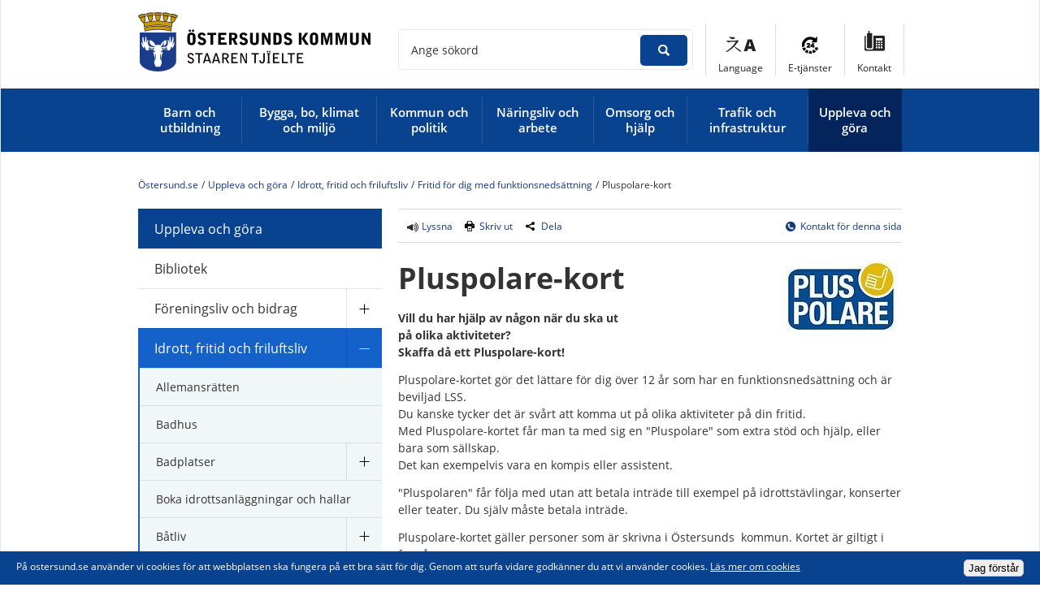

--- FILE ---
content_type: text/html;charset=UTF-8
request_url: https://www.ostersund.se/uppleva-och-gora/idrott-fritid-och-friluftsliv/fritid-for-dig-med-funktionsnedsattning/pluspolare-kort.html
body_size: 15252
content:
<!DOCTYPE html>
<html lang="sv" class="sv-no-js sv-template-sida">
<head>
   <meta charset="UTF-8">
   <script nonce="ab8f4111-f379-11f0-8fb1-ab043c1d1ce0">(function(c){c.add('sv-js');c.remove('sv-no-js');})(document.documentElement.classList)</script>
   <title>Pluspolare-kort - Östersund.se</title>
   <link rel="preload" href="/sitevision/system-resource/452995a8a9e55af0a084f548525ba8ca30653cfccf2cabe9941ed7cea78f37db/js/jquery.js" as="script">
   <link rel="preload" href="/sitevision/system-resource/452995a8a9e55af0a084f548525ba8ca30653cfccf2cabe9941ed7cea78f37db/envision/envision.js" as="script">
   <link rel="preload" href="/sitevision/system-resource/452995a8a9e55af0a084f548525ba8ca30653cfccf2cabe9941ed7cea78f37db/js/utils.js" as="script">
   <link rel="preload" href="/sitevision/system-resource/452995a8a9e55af0a084f548525ba8ca30653cfccf2cabe9941ed7cea78f37db/js/portlets.js" as="script">
               <meta name="keywords" content="pluspolare">
                     <meta name="description" content="">
                     <meta name="google-site-verification" content="eUIjUyvEDUNOkG9RpoP3qPHbZYBxEKkay3NQ2D7rG5E">
                     <meta name="DC.Publisher" content="Östersunds kommun">
         <meta name="viewport" content="width=device-width, initial-scale=1, minimum-scale=1, shrink-to-fit=no">
   <meta name="dcterms.identifier" content="https://www.ostersund.se">
   <meta name="dcterms.language" content="sv">
   <meta name="dcterms.format" content="text/html">
   <meta name="dcterms.type" content="text">
   <link rel="canonical" href="/uppleva-och-gora/idrott-fritid-och-friluftsliv/fritid-for-dig-med-funktionsnedsattning/pluspolare-kort.html">
   <link rel="stylesheet" type="text/css" href="/2.391c660714940aea9baae92a/1765308759866/sitevision-responsive-grids.css?gridConfigs=651.391c660714940aea9baae953_FIXED_FLUID_GRID&pushPull=false">
   <link rel="stylesheet" type="text/css" href="/2.391c660714940aea9baae92a/1765308782052/sitevision-spacing.css">
   
      <link rel="stylesheet" type="text/css" href="/2.391c660714940aea9baae92a/auto/1768570613692/SiteVision.css">
      <link rel="stylesheet" type="text/css" href="/2.391c660714940aea9baae92a/950/3761/print/SiteVision.css">
   <link rel="stylesheet" type="text/css" href="/sitevision/system-resource/452995a8a9e55af0a084f548525ba8ca30653cfccf2cabe9941ed7cea78f37db/css/portlets.css">
   <link rel="stylesheet" type="text/css" href="/sitevision/system-resource/452995a8a9e55af0a084f548525ba8ca30653cfccf2cabe9941ed7cea78f37db/envision/envision.css">

      <link rel="stylesheet" type="text/css" href="/2.391c660714940aea9baae92a/91.391c660714940aea9baaea33/1765308802993/0/sv-template-asset.css">
         <link rel="stylesheet" type="text/css" href="/webapp-resource/4.107179bf14f8c907e0d1839d/360.1c9eb4ca16b237f846c1768d/1560427242281/webapp-assets.css">
      <script nonce="ab8f4111-f379-11f0-8fb1-ab043c1d1ce0">!function(t,e){t=t||"docReady",e=e||window;var n=[],o=!1,c=!1;function d(){if(!o){o=!0;for(var t=0;t<n.length;t++)try{n[t].fn.call(window,n[t].ctx)}catch(t){console&&console.error(t)}n=[]}}function a(){"complete"===document.readyState&&d()}e[t]=function(t,e){if("function"!=typeof t)throw new TypeError("callback for docReady(fn) must be a function");o?setTimeout(function(){t(e)},1):(n.push({fn:t,ctx:e}),"complete"===document.readyState?setTimeout(d,1):c||(document.addEventListener?(document.addEventListener("DOMContentLoaded",d,!1),window.addEventListener("load",d,!1)):(document.attachEvent("onreadystatechange",a),window.attachEvent("onload",d)),c=!0))}}("svDocReady",window);</script>
      <script src="/sitevision/system-resource/452995a8a9e55af0a084f548525ba8ca30653cfccf2cabe9941ed7cea78f37db/js/jquery.js"></script>
      <script src="/2.391c660714940aea9baae92a/91.391c660714940aea9baaea33/1765308803018/HEAD/0/sv-template-asset.js"></script>
   <link href="/images/18.47a59e4214bb8ea025748f1/1424858761554/favcion.ico" title="Ostersund favicon" type="image/x-icon" rel="shortcut icon" />
   












                  
                                             
                              
                  
                     
                  
         <meta property='og:image' content='https://www.ostersund.se/images/18.85e06b71624e3c55f84f132/1524138936100/og-logotyp.png' />
      <meta name="twitter:image" content="https://www.ostersund.se/images/18.85e06b71624e3c55f84f132/1524138936100/og-logotyp.png" />

               <meta property="og:image:width" content="600" />
      
               <meta property="og:image:height" content="600" />
         
		
	
         <meta property="og:description" content="Vill du har hjälp av någon när du ska ut   på olika aktiviteter?   Skaffa då ett Pluspolare-kort!   Pluspolare-kortet gör det lättare för dig över 12 år som har en funktionsnedsättning och är beviljad LSS.  Du kanske tycker det är svårt att komma ut på olika aktiviteter på din fritid.   Med Pluspola..." />
      <meta name="twitter:description" content="Vill du har hjälp av någon när du ska ut   på olika aktiviteter?   Skaffa då ett Pluspolare-kort!   Pluspolare-kortet gör det lättare för dig över 12 år som har en funktionsnedsättning och är beviljad LSS.  Du kanske tycker det är svårt att komma ut på olika aktiviteter på din fritid.   Med Pluspola..." />
      <meta name="twitter:card" content="summary" />

         

         <meta property="og:title" content="Pluspolare-kort" />
   
<meta property="og:url" content="https://www.ostersund.se/uppleva-och-gora/idrott-fritid-och-friluftsliv/fritid-for-dig-med-funktionsnedsattning/pluspolare-kort.html" />
   <link type="application/rss+xml" rel="alternate" href="https://www.ostersund.se/4.47a59e4214bb8ea0257490a/12.9aa6ef14bdf0c9c528555.portlet?state=rss&amp;sv.contenttype=text/xml;charset=UTF-8" title="Nyheter">
   <link type="application/rss+xml" rel="alternate" href="https://www.ostersund.se/4.47a59e4214bb8ea0257499e/12.9aa6ef14bdf0c9c52855a.portlet?state=rss&amp;sv.contenttype=text/xml;charset=UTF-8" title="Servicemeddelanden">
   <link type="application/rss+xml" rel="alternate" href="https://via.tt.se/rss/releases/latest?publisherId=3236870" title="Pressmeddelanden">
   <script nonce="ab8f4111-f379-11f0-8fb1-ab043c1d1ce0">
      window.sv = window.sv || {};
      sv.UNSAFE_MAY_CHANGE_AT_ANY_GIVEN_TIME_webAppExternals = {};
      sv.PageContext = {
      pageId: '4.107179bf14f8c907e0d1839d',
      siteId: '2.391c660714940aea9baae92a',
      userIdentityId: '',
      userIdentityReadTimeout: 0,
      userLocale: 'sv_SE',
      dev: false,
      csrfToken: '',
      html5: true,
      useServerSideEvents: false,
      nodeIsReadOnly: false
      };
   </script>
      <script nonce="ab8f4111-f379-11f0-8fb1-ab043c1d1ce0">!function(){"use strict";var t,n={},e={},i={};function r(t){return n[t]=n[t]||{instances:[],modules:{},bundle:{}},n[t]}document.querySelector("html").classList.add("js");var s={registerBootstrapData:function(t,n,i,r,s){var a,o=e[t];o||(o=e[t]={}),(a=o[i])||(a=o[i]={}),a[n]={subComponents:r,options:s}},registerInitialState:function(t,n){i[t]=n},registerApp:function(n){var e=n.applicationId,i=r(e);if(t){var s={};s[e]=i,s[e].instances=[n],t.start(s)}else i.instances.push(n)},registerModule:function(t){r(t.applicationId).modules[t.path]=t},registerBundle:function(t){r(t.applicationId).bundle=t.bundle},getRegistry:function(){return n},setAppStarter:function(n){t=n},getBootstrapData:function(t){return e[t]},getInitialState:function(t){return i[t]}};window.AppRegistry=s}();</script>
</head>
<body class=" sv-responsive  env-m-around--0">
<div  id="svid10_391c660714940aea9baaebb5" class="sv-layout"><div class="sv-vertical sv-layout lp-wrapper sv-skip-spacer sv-template-layout" id="svid10_391c660714940aea9baaed69"><header class="sv-vertical sv-layout sv-skip-spacer sv-template-layout" id="svid10_5985ef9f16784e0cb968e524"><div class="sv-vertical sv-layout sv-skip-spacer sv-template-layout" id="svid10_391c660714940aea9baaecb9"><div class="sv-vertical sv-layout sv-skip-spacer sv-template-layout" id="svid93_d7ebe841503e6ab1291e0"><div class="sv-html-portlet sv-portlet sv-skip-spacer sv-template-portlet
 c18642"  id="svid12_391c660714940aea9baaecfd"><div id="Hoppatillinnehall"><!-- Hoppa till innehåll --></div><a class="lp-skip-to-content" href="#content">Hoppa till innehåll</a></div>
</div>
</div>
<div class="sv-vertical sv-layout lp-header sv-template-layout" id="svid10_5f54446714b9790d4d3cb6"><div class="sv-fixed-fluid-grid main-grid sv-layout sv-skip-spacer sv-template-layout" id="svid10_391c660714940aea9baaede2"><div class="sv-row sv-layout sv-skip-spacer sv-template-layout" id="svid10_391c660714940aea9baaee73"><div class="sv-layout lp-logo-column sv-skip-spacer sv-column-4 sv-template-layout" id="svid10_391c660714940aea9baaee7e"><div class="sv-image-portlet sv-portlet lp-logo lp-show-on-print sv-skip-spacer sv-template-portlet
 c18635"  id="svid12_391c660714940aea9baaee54"><div id="Logotyp"><!-- Logotyp --></div><a href="/"><img alt="Startsida" class="sv-noborder c18629"  width="600" height="148" srcset="/images/18.212597031610053f2ba346e5/1597991388864/x160p/ostersunds-kommun-staare.png 160w, /images/18.212597031610053f2ba346e5/1597991388864/x320p/ostersunds-kommun-staare.png 320w, /images/18.212597031610053f2ba346e5/1597991388864/x480p/ostersunds-kommun-staare.png 480w, /images/18.212597031610053f2ba346e5/1597991388864/ostersunds-kommun-staare.png 600w" sizes="100vw" src="/images/18.212597031610053f2ba346e5/1597991388864/ostersunds-kommun-staare.png"></a></div>
<div class="sv-script-portlet sv-portlet sv-template-portlet
" id="svid12_27d6fd041740f8d8cf714c"><div id="Knappmobilmenysmartphone"><!-- Knapp mobilmeny (smartphone) --></div><a href="#menu" class="lp-menu-toggle"><svg aria-hidden="true" class="lp-icon"><use xmlns:xlink="http://www.w3.org/1999/xlink" xlink:href="/rest-api/svg-sources/lp-icons.svg#lp-menu"></use></svg><span>Meny</span></a></div>
</div>
<div class="sv-layout sv-column-8 sv-template-layout" id="svid10_391c660714940aea9baaee7f"><div class="sv-vertical sv-layout lp-header-functions sv-skip-spacer sv-template-layout" id="svid10_5f54446714b9790d4d3114f0"><div class="sv-searchform-portlet sv-portlet lp-header-search sv-skip-spacer sv-template-portlet
" id="svid12_391c660714940aea9baaeaff"><div id="Sokruta"><!-- Sökruta --></div>

                                                                                            
<script nonce="ab8f4111-f379-11f0-8fb1-ab043c1d1ce0">
svDocReady(function() {
   // Backwards compatibility for custom templates
   $svjq("#search12_391c660714940aea9baaeaff").on('focusin', function() {
      if ($svjq("#search12_391c660714940aea9baaeaff").val() == "") {
         $svjq("#search12_391c660714940aea9baaeaff").val("");
         return false;
      }
   });
   // Submit, blocks empty and placeholder queries
   $svjq("#search12_391c660714940aea9baaeaffbutton").on('click', function() {
      const qry = $svjq("#search12_391c660714940aea9baaeaff").val();
      if (qry == "" || qry == "") {
         return false;
      }
   });
   // Invokes the search button if user presses the enter key (needed in IE)
   $svjq("#search12_391c660714940aea9baaeaff").on('keypress', function(e) {
      if (e.which == 13) {
         $svjq("#search12_391c660714940aea9baaeaffbutton").trigger('focus').trigger('click');
         return false;
      }
   });
});
</script>


   <form method="get" action="/om-webbplatsen/sok.html" class="sv-nomargin">
   <div class="lp-accessible-search">
      <label class="lp-accessible-search__label" for="search12_391c660714940aea9baaeaff">Ange sökord</label>
      <input id="search12_391c660714940aea9baaeaff" class="normal sv-vamiddle lp-accessible-search__field c18640"  type="text" name="query" value="" />

               <input id="search12_391c660714940aea9baaeaffbutton" type="submit" class="normal sv-vamiddle lp-accessible-search__button" name="submitButton" value="Sök" />
         </div>
</form></div>
<div class="sv-jcrmenu-portlet sv-portlet lp-toolsmenu sv-template-portlet
" id="svid12_391c660714940aea9baaee89"><div id="Verktygsmeny"><!-- Verktygsmeny --></div>                     
                     
         
                  
      
      <ul>
                           
                           
                                       <li class="li-1"><a href="/andra-sprak.html" class="litenxtext">Language</a></li>
                                                               
                           
                                       <li class="li-2"><a href="http://eservice.ostersund.se/" class="litenxtext" rel="external">E-tjänster<span class="env-assistive-text"> Länk till annan webbplats, öppnas i nytt fönster.</span></a></li>
                                                
                           
                                       <li class="li-3"><a href="/kommun-och-politik/kontakta-oss.html" class="litenxtext">Kontakt</a></li>
                                 </ul>
   </div>
<div class="sv-jcrmenu-portlet sv-portlet lp-language-menu sv-template-portlet
" id="svid12_47a59e4214bb8ea025748a3"><div id="Sprakmeny"><!-- Språkmeny --></div>                  
         
                     
      
                        
      <ul class="lp-drop-links">
                           
            
                                        
                                       
                                       <li class="li-1">
                        <a href="/andra-sprak/‏alrbyt-arabiska.html" class="normal c18639" >‏العربية (Arabiska)</a></li>
                                    
            
                                        
                                       
                                       <li class="li-2">
                        <a href="/andra-sprak/english-engelska.html" class="normal c18639" >English (Engelska)</a></li>
                                    
            
                                        
                                       
                                       <li class="li-3">
                        <a href="/andra-sprak/farsy-farsi.html" class="normal c18639" >فارسی (Farsi)</a></li>
                                    
            
                                        
                                       
                                       <li class="li-4">
                        <a href="/andra-sprak/soomaali-somaliska.html" class="normal c18639" >Soomaali (Somaliska)</a></li>
                                    
            
                                        
                                       
                                       <li class="li-5">
                        <a href="/andra-sprak/aarjelsaeminen-sydsamiska.html" class="normal c18639" >Åarjelsaemien (Sydsamiska)</a></li>
                                    
            
                                        
                                       
                                       <li class="li-6">
                        <a href="/andra-sprak/tiግrinya-tigrinya.html" class="normal c18639" >ትግርኛ (Tigrinya)</a></li>
                                    
            
                                        
                                       
                                       <li class="li-7">
                        <a href="/andra-sprak/turkce-turkiska.html" class="normal c18639" >Türkçe (Turkiska)</a></li>
                     </ul>
   </div>
</div>
</div>
</div>
</div>
<div class="sv-vertical sv-layout lp-main-menu sv-template-layout" id="svid10_5f54446714b9790d4d3cbb"><div class="sv-fixed-fluid-grid main-grid sv-layout sv-skip-spacer sv-template-layout" id="svid10_5f54446714b9790d4d3cbc"><div class="sv-row sv-layout sv-skip-spacer sv-template-layout" id="svid10_391c660714940aea9baaee72"><div class="sv-layout sv-skip-spacer sv-column-12 sv-template-layout" id="svid10_391c660714940aea9baaee80"><div class="sv-jcrmenu-portlet sv-portlet sv-skip-spacer sv-template-portlet
" id="svid12_391c660714940aea9baaee8c"><div id="Primarnavigering"><!-- Primär navigering --></div>

  
    <nav class="lp-topmenu" aria-label="Huvudmeny">
      <ul>
                              
                                    <li class="li-1 ">
                <a href="/barn-och-utbildning.html" class="">
                    <span class="lp-item">Barn och utbildning</span>
                </a>
            </li>
                                        
                                    <li class="li-2 ">
                <a href="/bygga-bo-klimat-och-miljo.html" class="">
                    <span class="lp-item">Bygga, bo, klimat och miljö</span>
                </a>
            </li>
                                        
                                    <li class="li-3 ">
                <a href="/kommun-och-politik.html" class="">
                    <span class="lp-item">Kommun och politik</span>
                </a>
            </li>
                                        
                                    <li class="li-4 ">
                <a href="/naringsliv-och-arbete.html" class="">
                    <span class="lp-item">Näringsliv och arbete</span>
                </a>
            </li>
                                        
                                    <li class="li-5 ">
                <a href="/omsorg-och-hjalp.html" class="">
                    <span class="lp-item">Omsorg och hjälp</span>
                </a>
            </li>
                                        
                                    <li class="li-6 ">
                <a href="/trafik-och-infrastruktur.html" class="">
                    <span class="lp-item">Trafik och infrastruktur</span>
                </a>
            </li>
                                        
                                                <li class="li-7 lp-active">
                <a href="/uppleva-och-gora.html" class="lp-current">
                    <span class="lp-item">Uppleva och göra</span>
                </a>
            </li>
                        </ul>
    </nav>
  </div>
</div>
</div>
</div>
</div>
</div>
</header>
<main class="sv-vertical sv-layout sv-template-layout" id="svid10_391c660714940aea9baaedda"><div id="svid94_391c660714940aea9baaeadc"><div class="sv-layout sv-skip-spacer sv-template-portlet
" id="svid30_72f6d09817c2d85560f64c"><div id="Krisnyhet"><!-- Krisnyhet --></div><div class="sv-fixed-fluid-grid main-grid sv-layout sv-skip-spacer sv-template-layout" id="svid10_47a59e4214bb8ea02574ed8"><div class="sv-row sv-layout sv-skip-spacer sv-template-layout" id="svid10_47a59e4214bb8ea02574ed9"><div class="sv-layout sv-skip-spacer sv-column-12 sv-template-layout c18647"  id="svid10_47a59e4214bb8ea02574eda"><div class="sv-archive-portlet sv-portlet lp-alert sv-skip-spacer sv-template-portlet
" id="svid12_47a59e4214bb8ea02574edb"><div id="Nyheter"><!-- Nyheter --></div>


</div>
</div>
</div>
</div>
</div>
<div class="sv-fixed-fluid-grid main-grid sv-layout sv-template-layout c18650"  id="svid10_391c660714940aea9baaed65"><div class="sv-row sv-layout sv-hide-lp-smartphone sv-skip-spacer sv-template-layout" id="svid10_5f54446714b9790d4d3bae"><div class="sv-layout sv-skip-spacer sv-column-12 sv-template-layout" id="svid10_5f54446714b9790d4d3baf"><div class="sv-layout sv-skip-spacer sv-template-portlet
" id="svid30_5f54446714b9790d4d3bb0"><div id="Brodsmula"><!-- Brödsmula --></div><div class="sv-multilevellink-portlet sv-portlet sv-skip-spacer sv-template-portlet
" id="svid12_5f54446714b9790d4d3b45"><div id="Flernivalank"><!-- Flernivålänk --></div>

<ul class="c18645">
  <li class="sv-inline">      
          
        <a href="/" class="brodsmula c18632" >Östersund.se</a>
    </li>
  <li class="sv-inline"> <span class="brodsmula c18646" >/</span>       
          
        <a href="/uppleva-och-gora.html" class="brodsmula c18646" >Uppleva och göra</a>
    </li>
  <li class="sv-inline"> <span class="brodsmula c18646" >/</span>       
          
        <a href="/uppleva-och-gora/idrott-fritid-och-friluftsliv.html" class="brodsmula c18646" >Idrott, fritid och friluftsliv</a>
    </li>
  <li class="sv-inline"> <span class="brodsmula c18646" >/</span>       
          
        <a href="/uppleva-och-gora/idrott-fritid-och-friluftsliv/fritid-for-dig-med-funktionsnedsattning.html" class="brodsmula c18646" >Fritid för dig med funktionsnedsättning</a>
    </li>
  <li class="sv-inline"> <span class="brodsmula c18646" >/</span>       <span  class="brodsmula c18646">Pluspolare-kort</span>
    </li>
</ul>
</div>
</div>
</div>
</div>
<div class="sv-row sv-layout sv-template-layout" id="svid10_391c660714940aea9baaee34"><div class="sv-layout lp-submenu sv-skip-spacer sv-column-4 sv-template-layout" id="svid10_391c660714940aea9baaee48"><div class="sv-layout sv-skip-spacer sv-template-portlet
" id="svid30_391c660714940aea9baaeb32"><div id="Undermeny"><!-- Undermeny --></div><div class="sv-script-portlet sv-portlet sv-skip-spacer sv-template-portlet
" id="svid12_391c660714940aea9baaedf7"><div id="Sekundarnavigering"><!-- Sekundär navigering --></div><nav id="menu" class="lp-menu" aria-label="Undermeny" data-toggle-text="Öppna/Stäng" data-close-text="Stäng meny"><ul class="lp-level-1"><li class="lp-has-children"><a href="/barn-och-utbildning.html">Barn och utbildning</a><ul class="lp-level-2"><li class="lp-has-children"><a href="/barn-och-utbildning/barn--och-elevhalsa.html">Barn- och elevhälsa</a></li><li class=""><a href="/barn-och-utbildning/barn--och-utbildningsnamndens-behandling-av-personuppgifter.html">Barn- och utbildningsnämndens behandling av personuppgifter</a></li><li class="lp-has-children"><a href="/barn-och-utbildning/byggprojekt-inom-skola-och-forskola.html">Byggprojekt inom skola och förskola</a></li><li class=""><a href="/barn-och-utbildning/ersattning-for-kommunal-och-fristaende-verksamhet-i-andra-kommuner.html">Ersättning för kommunal och fristående verksamhet i andra kommuner</a></li><li class="lp-has-children"><a href="/barn-och-utbildning/fritidsverksamhet.html">Fritidsverksamhet</a></li><li class="lp-has-children"><a href="/barn-och-utbildning/forskola-och-pedagogisk-verksamhet.html">Förskola och pedagogisk verksamhet</a></li><li class="lp-has-children"><a href="/barn-och-utbildning/grundskola-och-anpassad-grundskola.html">Grundskola och anpassad grundskola</a></li><li class=""><a href="/barn-och-utbildning/gymnasium.html">Gymnasium</a></li><li class="lp-has-children"><a href="/barn-och-utbildning/malbild-for-forskola-och-skola.html">Målbild för förskola och skola</a></li><li class="lp-has-children"><a href="/barn-och-utbildning/maltider.html">Måltider</a></li><li class="lp-has-children"><a href="/barn-och-utbildning/student.html">Student</a></li><li class=""><a href="/barn-och-utbildning/vuxenutbildning-via-larcentrum.html">Vuxenutbildning via Lärcentrum</a></li></ul></li><li class="lp-has-children"><a href="/bygga-bo-klimat-och-miljo.html">Bygga, bo, klimat och miljö</a><ul class="lp-level-2"><li class="lp-has-children"><a href="/bygga-bo-klimat-och-miljo/avfall-och-atervinning.html">Avfall och återvinning</a></li><li class="lp-has-children"><a href="/bygga-bo-klimat-och-miljo/bostader-och-offentliga-lokaler.html">Bostäder och offentliga lokaler</a></li><li class="lp-has-children"><a href="/bygga-bo-klimat-och-miljo/bygga.html">Bygga</a></li><li class=""><a href="/bygga-bo-klimat-och-miljo/kartor-matning-och-geografisk-information.html">Kartor, mätning och geografisk information</a></li><li class="lp-has-children"><a href="/bygga-bo-klimat-och-miljo/kemikalier-och-miljogifter.html">Kemikalier och miljögifter</a></li><li class="lp-has-children"><a href="/bygga-bo-klimat-och-miljo/klimat-och-miljo.html">Klimat och miljö</a></li><li class="lp-has-children"><a href="/bygga-bo-klimat-och-miljo/lantmateri-och-fastigheter.html">Lantmäteri och fastigheter</a></li><li class="lp-has-children"><a href="/bygga-bo-klimat-och-miljo/lediga-smahustomter.html">Lediga småhustomter</a></li><li class=""><a href="/bygga-bo-klimat-och-miljo/livsmedel-for-dig-som-konsument.html">Livsmedel för dig som konsument</a></li><li class="lp-has-children"><a href="/bygga-bo-klimat-och-miljo/vatten-och-avlopp.html">Vatten och avlopp</a></li><li class="lp-has-children"><a href="/bygga-bo-klimat-och-miljo/vaxter-och-djur.html">Växter och djur</a></li><li class="lp-has-children"><a href="/bygga-bo-klimat-och-miljo/oversiktsplaner-och-detaljplaner.html">Översiktsplaner och detaljplaner</a></li></ul></li><li class="lp-has-children"><a href="/kommun-och-politik.html">Kommun och politik</a><ul class="lp-level-2"><li class="lp-has-children"><a href="/kommun-och-politik/beslut-insyn-och-rattssakerhet.html">Beslut, insyn och rättssäkerhet</a></li><li class="lp-has-children"><a href="/kommun-och-politik/dialog-och-synpunkter.html">Dialog och synpunkter</a></li><li class="lp-has-children"><a href="/kommun-och-politik/diarium-och-arkiv.html">Diarium och arkiv</a></li><li class="lp-has-children"><a href="/kommun-och-politik/ekonomi.html">Ekonomi</a></li><li class="lp-has-children"><a href="/kommun-och-politik/folkhalsa.html">Folkhälsa</a></li><li class="lp-has-children"><a href="/kommun-och-politik/hallbar-utveckling.html">Hållbar utveckling</a></li><li class="lp-has-children"><a href="/kommun-och-politik/integration.html">Integration</a></li><li class=""><a href="/kommun-och-politik/jamfor-service.html">Jämför service</a></li><li class="lp-has-children"><a href="/kommun-och-politik/kommunens-mal-och-budget.html">Kommunens mål och budget</a></li><li class="lp-has-children"><a href="/kommun-och-politik/kommunens-organisation.html">Kommunens organisation</a></li><li class="lp-has-children"><a href="/kommun-och-politik/kommunfakta.html">Kommunfakta</a></li><li class="lp-has-children"><a href="/kommun-och-politik/kontakta-oss.html">Kontakta oss</a></li><li class="lp-has-children"><a href="/kommun-och-politik/kvalitet-och-resultat.html">Kvalitet och resultat</a></li><li class="lp-has-children"><a href="/kommun-och-politik/landsbygdsutveckling.html">Landsbygdsutveckling</a></li><li class=""><a href="/kommun-och-politik/lokala-foreskrifter.html">Lokala föreskrifter</a></li><li class="lp-has-children"><a href="/kommun-och-politik/moten-handlingar-och-protokoll.html">Möten, handlingar och protokoll</a></li><li class="lp-has-children"><a href="/kommun-och-politik/nationella-minoriteter.html">Nationella minoriteter</a></li><li class="lp-has-children"><a href="/kommun-och-politik/platsutveckling.html">Platsutveckling</a></li><li class="lp-has-children"><a href="/kommun-och-politik/press--och-informationsmaterial.html">Press- och informations­material</a></li><li class="lp-has-children"><a href="/kommun-och-politik/priser-och-stipendier.html">Priser och stipendier</a></li><li class="lp-has-children"><a href="/kommun-och-politik/social-hallbarhet.html">Social hållbarhet</a></li><li class=""><a href="/kommun-och-politik/styrdokument.html">Styrdokument</a></li><li class="lp-has-children"><a href="/kommun-och-politik/sa-styrs-kommunen.html">Så styrs kommunen</a></li><li class="lp-has-children"><a href="/kommun-och-politik/trygg-och-saker.html">Trygg och säker</a></li><li class=""><a href="/kommun-och-politik/valinformation.html">Valinformation</a></li></ul></li><li class="lp-has-children"><a href="/naringsliv-och-arbete.html">Näringsliv och arbete</a><ul class="lp-level-2"><li class="lp-has-children"><a href="/naringsliv-och-arbete/etablera-och-utveckla-foretag.html">Etablera och utveckla företag</a></li><li class="lp-has-children"><a href="/naringsliv-och-arbete/upphandlingar.html">Upphandlingar</a></li><li class="lp-has-children"><a href="/naringsliv-och-arbete/arrangera-evenemang.html">Arrangera evenemang</a></li><li class="lp-has-children"><a href="/naringsliv-och-arbete/tillstand-regler-och-tillsyn.html">Tillstånd, regler och tillsyn</a></li><li class="lp-has-children"><a href="/naringsliv-och-arbete/stod-for-arbetssokande.html">Stöd för arbetssökande</a></li><li class="lp-has-children"><a href="/naringsliv-och-arbete/jobba-hos-oss.html">Jobba hos oss</a></li><li class="lp-has-children"><a href="/naringsliv-och-arbete/du-som-gor-jobb-for-kommunen.html">Du som gör jobb för kommunen</a></li><li class="lp-has-children"><a href="/naringsliv-och-arbete/kommunens-tillvaxtarbete.html">Kommunens tillväxtarbete</a></li></ul></li><li class="lp-has-children"><a href="/omsorg-och-hjalp.html">Omsorg och hjälp</a><ul class="lp-level-2"><li class="lp-has-children"><a href="/omsorg-och-hjalp/akut-hjalp.html">Akut hjälp</a></li><li class=""><a href="/omsorg-och-hjalp/borgerlig-vigsel.html">Borgerlig vigsel</a></li><li class=""><a href="/omsorg-och-hjalp/bostad-forst.html">Bostad först</a></li><li class=""><a href="/omsorg-och-hjalp/dodsfall-och-begravning.html">Dödsfall och begravning</a></li><li class="lp-has-children"><a href="/omsorg-och-hjalp/ekonomi-och-stod.html">Ekonomi och stöd</a></li><li class="lp-has-children"><a href="/omsorg-och-hjalp/familj-barn-och-ungdom.html">Familj, barn och ungdom</a></li><li class=""><a href="/omsorg-och-hjalp/framtidsfullmakt-och-anhorigbehorighet.html">Framtidsfullmakt och anhörigbehörighet</a></li><li class="lp-has-children"><a href="/omsorg-och-hjalp/frivilliguppdrag.html">Frivilliguppdrag</a></li><li class="lp-has-children"><a href="/omsorg-och-hjalp/funktionsnedsattning.html">Funktionsnedsättning</a></li><li class="lp-has-children"><a href="/omsorg-och-hjalp/god-man-forvaltare-och-formyndare.html">God man, förvaltare och förmyndare</a></li><li class=""><a href="/omsorg-och-hjalp/konsumentvagledning.html">Konsumentvägledning</a></li><li class=""><a href="/omsorg-och-hjalp/ny-socialtjanstlag.html">Ny socialtjänstlag</a></li><li class=""><a href="/omsorg-och-hjalp/psykisk-ohalsa.html">Psykisk ohälsa</a></li><li class="lp-has-children"><a href="/omsorg-och-hjalp/riskbruk-och-missbruk.html">Riskbruk och missbruk</a></li><li class=""><a href="/omsorg-och-hjalp/stod-till-dig-som-ar-nyanland-i-sverige.html">Stöd till dig som är nyanländ i Sverige</a></li><li class="lp-has-children"><a href="/omsorg-och-hjalp/vald-i-nara-relationer.html">Våld i nära relationer</a></li><li class="lp-has-children"><a href="/omsorg-och-hjalp/aldre-och-andra-i-behov-av-stod.html">Äldre och andra i behov av stöd</a></li></ul></li><li class="lp-has-children"><a href="/trafik-och-infrastruktur.html">Trafik och infrastruktur</a><ul class="lp-level-2"><li class="lp-has-children"><a href="/trafik-och-infrastruktur/bredband-och-it.html">Bredband och IT</a></li><li class="lp-has-children"><a href="/trafik-och-infrastruktur/biltrafik.html">Biltrafik</a></li><li class=""><a href="/trafik-och-infrastruktur/cykeltrafik.html">Cykeltrafik</a></li><li class=""><a href="/trafik-och-infrastruktur/elsparkcykel---uthyrning.html">Elsparkcykel - uthyrning</a></li><li class="lp-has-children"><a href="/trafik-och-infrastruktur/gator-och-torg.html">Gator och torg</a></li><li class="lp-has-children"><a href="/trafik-och-infrastruktur/hallbart-resande.html">Hållbart resande</a></li><li class="lp-has-children"><a href="/trafik-och-infrastruktur/kollektivtrafik.html">Kollektivtrafik</a></li><li class="lp-has-children"><a href="/trafik-och-infrastruktur/motortrafik-i-naturen.html">Motortrafik i naturen</a></li><li class="lp-has-children"><a href="/trafik-och-infrastruktur/pa-din-gata.html">På din gata</a></li><li class=""><a href="/trafik-och-infrastruktur/trafiklyft-norra-odenskog.html">Trafiklyft norra Odenskog</a></li><li class="lp-has-children"><a href="/trafik-och-infrastruktur/trafikstorningar-och-vagarbeten.html">Trafikstörningar och vägarbeten</a></li><li class=""><a href="/trafik-och-infrastruktur/onskemal-om-gator-och-trafik.html">Önskemål om gator och trafik</a></li></ul></li><li class="lp-open lp-has-children"><a href="/uppleva-och-gora.html">Uppleva och göra</a><ul class="lp-level-2"><li class=""><a href="/uppleva-och-gora/bibliotek.html">Bibliotek</a></li><li class="lp-has-children"><a href="/uppleva-och-gora/foreningsliv-och-bidrag.html">Föreningsliv och bidrag</a></li><li class="lp-open lp-has-children"><a href="/uppleva-och-gora/idrott-fritid-och-friluftsliv.html">Idrott, fritid och friluftsliv</a><ul class="lp-level-3"><li class=""><a href="/uppleva-och-gora/idrott-fritid-och-friluftsliv/allemansratten.html">Allemansrätten</a></li><li class=""><a href="/uppleva-och-gora/idrott-fritid-och-friluftsliv/badhus.html">Badhus</a></li><li class="lp-has-children"><a href="/uppleva-och-gora/idrott-fritid-och-friluftsliv/badplatser.html">Badplatser</a></li><li class=""><a href="/uppleva-och-gora/idrott-fritid-och-friluftsliv/boka-idrottsanlaggningar-och-hallar.html">Boka idrottsanläggningar och hallar</a></li><li class="lp-has-children"><a href="/uppleva-och-gora/idrott-fritid-och-friluftsliv/batliv.html">Båtliv</a></li><li class="lp-has-children"><a href="/uppleva-och-gora/idrott-fritid-och-friluftsliv/cykla.html">Cykla</a></li><li class=""><a href="/uppleva-och-gora/idrott-fritid-och-friluftsliv/fotbollsplaner-och-idrottsplatser.html">Fotbollsplaner och idrottsplatser</a></li><li class="lp-open lp-has-children"><a href="/uppleva-och-gora/idrott-fritid-och-friluftsliv/fritid-for-dig-med-funktionsnedsattning.html">Fritid för dig med funktionsnedsättning</a><ul class="lp-level-4"><li class=""><a href="/uppleva-och-gora/idrott-fritid-och-friluftsliv/fritid-for-dig-med-funktionsnedsattning/fritidsregistret.html">Fritidsregistret</a></li><li class=""><a href="/uppleva-och-gora/idrott-fritid-och-friluftsliv/fritid-for-dig-med-funktionsnedsattning/lansfestivalen.html">Länsfestivalen</a></li><li class=""><a href="/uppleva-och-gora/idrott-fritid-och-friluftsliv/fritid-for-dig-med-funktionsnedsattning/motesplats-fagerbacken-28d.html">Mötesplats Fagerbacken 28D</a></li><li class="lp-current lp-open"><a href="/uppleva-och-gora/idrott-fritid-och-friluftsliv/fritid-for-dig-med-funktionsnedsattning/pluspolare-kort.html">Pluspolare-kort</a></li><li class=""><a href="/uppleva-och-gora/idrott-fritid-och-friluftsliv/fritid-for-dig-med-funktionsnedsattning/rut-inom-motorsport.html">RUT inom motorsport</a></li></ul></li><li class=""><a href="/uppleva-och-gora/idrott-fritid-och-friluftsliv/froso-skidlek.html">Frösö Skidlek</a></li><li class="lp-has-children"><a href="/uppleva-och-gora/idrott-fritid-och-friluftsliv/idrottshallar.html">Idrottshallar</a></li><li class="lp-has-children"><a href="/uppleva-och-gora/idrott-fritid-och-friluftsliv/ishallar-rinkar-och-isbanor.html">Ishallar, rinkar och isbanor</a></li><li class=""><a href="/uppleva-och-gora/idrott-fritid-och-friluftsliv/lekplatser.html">Lekplatser</a></li><li class=""><a href="/uppleva-och-gora/idrott-fritid-och-friluftsliv/odlingslotter-och-tillsammansodling.html">Odlingslotter och tillsammansodling</a></li><li class="lp-has-children"><a href="/uppleva-och-gora/idrott-fritid-och-friluftsliv/parker-och-gronomraden.html">Parker och grönområden</a></li><li class=""><a href="/uppleva-och-gora/idrott-fritid-och-friluftsliv/pumptrackbanor.html">Pumptrackbanor</a></li><li class=""><a href="/uppleva-och-gora/idrott-fritid-och-friluftsliv/ridanlaggning.html">Ridanläggning</a></li><li class="lp-has-children"><a href="/uppleva-och-gora/idrott-fritid-och-friluftsliv/skidbackar.html">Skidbackar</a></li><li class="lp-has-children"><a href="/uppleva-och-gora/idrott-fritid-och-friluftsliv/skidspar.html">Skidspår</a></li><li class=""><a href="/uppleva-och-gora/idrott-fritid-och-friluftsliv/discgolf.html">Discgolf</a></li><li class=""><a href="/uppleva-och-gora/idrott-fritid-och-friluftsliv/vandring-och-lopning.html">Vandring och löpning</a></li><li class=""><a href="/uppleva-och-gora/idrott-fritid-och-friluftsliv/fritidsbanken.html">Fritidsbanken</a></li><li class=""><a href="/uppleva-och-gora/idrott-fritid-och-friluftsliv/sommaraktiviteter-pa-skidstadion.html">Sommaraktiviteter på Skidstadion</a></li><li class=""><a href="/uppleva-och-gora/idrott-fritid-och-friluftsliv/utegym.html">Utegym</a></li></ul></li><li class="lp-has-children"><a href="/uppleva-och-gora/kultur.html">Kultur</a></li><li class="lp-has-children"><a href="/uppleva-och-gora/kulturskolan.html">Kulturskolan</a></li><li class="lp-has-children"><a href="/uppleva-och-gora/motesplatser-och-lokaler.html">Mötesplatser och lokaler</a></li><li class=""><a href="/uppleva-och-gora/tips-pa-fritidsaktiviteter.html">Tips på fritidsaktiviteter</a></li><li class="lp-has-children"><a href="/uppleva-och-gora/turism-och-sevardheter.html">Turism och sevärdheter</a></li></ul></li></ul></nav></div>
</div>
</div>
<div class="sv-layout lp-content sv-column-8 sv-template-layout" id="svid10_391c660714940aea9baaee47"><div class="sv-layout sv-skip-spacer sv-template-portlet
" id="svid30_5f54446714b9790d4d3f5eb"><div id="Sidverktyg"><!-- Sidverktyg --></div><div class="sv-vertical sv-layout lp-pagetools sv-skip-spacer sv-template-layout c18630"  id="svid10_5f54446714b9790d4d3f5d2"><div class="sv-vertical sv-layout sv-skip-spacer sv-template-layout" id="svid10_5985ef9f16784e0cb968c0e6"><div class="sv-readspeaker_expandingplayer-portlet sv-portlet sv-skip-spacer sv-template-portlet
" id="svid12_5f54446714b9790d4d3f5d3"><div id="ReadSpeakerEnterpriseHighlighting"><!-- ReadSpeaker Enterprise Highlighting --></div>




               <script src="//f1-eu.readspeaker.com/script/5754/ReadSpeaker.js?pids=embhl"></script>
      <a accesskey="L" class="brodsmula rs_skip ReadSpeakerClickClass" href="//app-eu.readspeaker.com/cgi-bin/rsent?customerid=5754&amp;lang=sv_se&amp;readid=svid94_107179bf14f8c907e0d183a4&amp;url=https%3A//www.ostersund.se/uppleva-och-gora/idrott-fritid-och-friluftsliv/fritid-for-dig-med-funktionsnedsattning/pluspolare-kort.html&amp;voice=Maja">
   
               <img class="sv-noborder sv-vamiddle" src="/images/18.5f54446714b9790d4d317296/1597991371559/icon-listen.png" alt="Lyssna på sidan" title="Lyssna på sidan" />&nbsp;Lyssna
      </a>

         <div id='readspeaker_player_div_12_5f54446714b9790d4d3f5d3' class="rs_skip rs_preserve"></div>
</div>
<div class="sv-html-portlet sv-portlet sv-template-portlet
 c18626"  id="svid12_47a59e4214bb8ea025748c1"><div id="ReadSpeakerClick"><!-- ReadSpeaker - Click --></div><script>
<!--
ReadSpeaker.q(function() {
var rs_link = $rs.get('.ReadSpeakerClickClass');
var player_div = document.querySelector('[id^="readspeaker_player_div_"]').id;
$rs.regEvent(rs_link, 'click', function(){
readpage(this.href, player_div);
});
});
//-->
</script></div>
<div class="sv-html-portlet sv-portlet sv-template-portlet
" id="svid12_5f54446714b9790d4d3108cb"><div id="Skrivut"><!-- Skriv ut --></div><div class="lp-print-link-holder"></div></div>
<div class="sv-script-portlet sv-portlet sv-template-portlet
" id="svid12_47a59e4214bb8ea02574e83"><div id="Dela"><!-- Dela --></div><div class="lp-expanded-share lp-pagetools-expandable">
   <a class="lp-share lp-icon-share brodsmula lp-pagetools-expandable-toggler" href="#">Dela</a>
   <div class="lp-share-services lp-pagetools-expandable-list">
      <a title="Dela på twitter" target="_blank" class="lp-icon-twitter" href="http://www.twitter.com/share?url=https%3A%2F%2Fwww.ostersund.se%2Fuppleva-och-gora%2Fidrott-fritid-och-friluftsliv%2Ffritid-for-dig-med-funktionsnedsattning%2Fpluspolare-kort.html">Dela på Twitter</a>
      <a title="Dela på facebook" target="_blank" class="lp-icon-facebook" href="https://www.facebook.com/sharer/sharer.php?u=https%3A%2F%2Fwww.ostersund.se%2Fuppleva-och-gora%2Fidrott-fritid-och-friluftsliv%2Ffritid-for-dig-med-funktionsnedsattning%2Fpluspolare-kort.html">Dela på Facebook</a>
      <a title="Dela via e-post" target="_blank" class="lp-icon-mail" href="mailto:?subject=Pluspolare-kort&amp;body=https%3A%2F%2Fwww.ostersund.se%2Fuppleva-och-gora%2Fidrott-fritid-och-friluftsliv%2Ffritid-for-dig-med-funktionsnedsattning%2Fpluspolare-kort.html">Dela via e-post</a>
   </div>
</div></div>
<div class="sv-script-portlet sv-portlet sv-template-portlet
" id="svid12_2f1ef3d514c0b4dee64299b0"><div id="Teckensprak"><!-- Teckenspråk --></div></div>
<div class="sv-language-portlet sv-portlet sv-template-portlet
" id="svid12_6df8a6fe1545c1027a7d63a0"><div id="Sprakvaljare"><!-- Språkväljare --></div>
</div>
</div>
<div class="sv-script-portlet sv-portlet sv-template-portlet
" id="svid12_5f54446714b9790d4d317411"><div id="Kontakt"><!-- Kontakt --></div>   <a href="#contact-box" class="brodsmula lp-pagetools-contact lp-icon-phone-circle">Kontakt för denna sida</a>
</div>
</div>
</div>
<div class="sv-layout sv-template-portlet
" id="svid30_391c660714940aea9baaeb39"><div id="Innehallsankare"><!-- Innehållsankare --></div><div class="sv-html-portlet sv-portlet sv-skip-spacer sv-template-portlet
" id="svid12_391c660714940aea9baaee36"><div id="Innehallsankare-0"><!-- Innehållsankare --></div><div id="content" class="lp-content-anchor" style></div></div>
</div>
<div class="sv-vertical sv-layout sv-template-layout" id="svid10_391c660714940aea9baaee85"><div id="svid94_107179bf14f8c907e0d183a4" class="pagecontent sv-layout"><div id="Mittenspalt"><!-- Mittenspalt --></div><div class="sv-image-portlet sv-portlet sv-skip-spacer c18696"  id="svid12_3f220621152327646a7e0dc8"><div id="Bild"><!-- Bild --></div><img alt="Loggan för pluspolare" class="sv-noborder c19120"  width="150" height="97" src="/images/18.1f02e139150d42c65a492e7c/1597991206946/Plus-Polare-Ny.jpg"></div>
<div class="sv-text-portlet sv-use-margins" id="svid12_107179bf14f8c907e0d183a5"><div id="Rubrik"><!-- Rubrik --></div><div class="sv-text-portlet-content"><h1 class="heading" id="h-Pluspolarekort">Pluspolare-kort</h1></div></div>
<div class="sv-text-portlet sv-use-margins" id="svid12_107179bf14f8c907e0d183a6"><div id="Innehall"><!-- Innehåll --></div><div class="sv-text-portlet-content"><p class="normal"><strong>Vill du har hjälp av någon när du ska ut</strong><br><strong>på olika aktiviteter?</strong><br><strong>Skaffa då ett Pluspolare-kort!</strong></p><p class="normal">Pluspolare-kortet gör det lättare för dig över 12 år som har en funktionsnedsättning och är beviljad LSS.<br>Du kanske tycker det är svårt att komma ut på olika aktiviteter på din fritid. <br>Med Pluspolare-kortet får man ta med sig en &quot;Pluspolare&quot; som extra stöd och hjälp, eller bara som sällskap.<br>Det kan exempelvis vara en kompis eller assistent.</p><p class="normal">&quot;Pluspolaren&quot; får följa med utan att betala inträde till exempel på idrottstävlingar, konserter eller teater. Du själv måste betala inträde.</p><p class="normal">Pluspolare-kortet gäller personer som är skrivna i Östersunds  kommun. Kortet är giltigt i fem år.</p><h2 class="subheading" id="h-VargallerPluspolarekortet">Var gäller Pluspolare-kortet?</h2><p class="normal">Kortet gäller överallt där du hittar Pluspolare-loggan som du kan se högst upp här på sidan. Det finns även en lista här på hemsidan där du kan se var kortet gäller.</p></div></div>
<div class="sv-vertical sv-layout lp-collapsable-container sv-decoration-Expanderbartinnehall" id="svid10_7ea73fc815271422765ba221"><div class="sv-text-portlet sv-use-margins sv-skip-spacer" id="svid12_7ea73fc815271422765ba222"><div id="Rubrik-0"><!-- Rubrik --></div><div class="sv-text-portlet-content"><h3 class="rubrikx3" id="h-HargallerPluspolarekortet">Här gäller Pluspolare-kortet</h3></div></div>
<div class="sv-text-portlet sv-use-margins" id="svid12_7ea73fc815271422765ba223"><div id="Text1"><!-- Text 1 --></div><div class="sv-text-portlet-content"><p class="normal">Pluspolarekortet lanseras i februari/mars 2011.<br>Vi hoppas listan nedan snart kommer att fyllas på med fler arrangörer som vill delta.</p><ul class=" env-text-list normal"><li><a href="https://arnljot.se/" rel="external">ARNJOTSPELEN</a></li><li><a href="https://www.facebook.com/p/Minigolf-%C3%96stersund-100054421422829/?locale=sv_SE" rel="external">BANGOLF - A4 CAMPUS (Facebook)</a></li><li><a href="http://www.bioregina.se/" rel="external">BIO REGINA</a></li><li><a href="http://www.ifiske.se/fiske-bodsjon.htm" rel="external">BODJÖNS FVO (Fiskekort,dygn)</a></li><li><a href="/uppleva-och-gora/idrott-fritid-och-friluftsliv/badhus.html" rel="external">BRUNFLOBADET</a></li><li><a href="http://www.brunfloik.se/" rel="external">BRUNFLO HOCKEY</a></li><li><a href="https://edsasdalen.se/aktiviteter/liftkort-i-edsasdalen/" rel="external">EDSDÅSDALEN (Liftkort)</a><br></li><li><a href="/uppleva-och-gora/idrott-fritid-och-friluftsliv/skidbackar.html">GUSTAVSBERGSBACKEN (Liftkort)</a></li><li><a href="https://www.friskissvettis.se/ostersund" rel="external">FRISKIS &amp; SVETTIS</a><br></li><li><a href="https://gymarea59.se/" rel="external">GYM AREA 59</a></li><li><a href="http://www.gym24h.se/" rel="external">GYM 24</a><br></li><li><a href="https://www.haggenas-sk.se/" rel="external">Häggenås Sportklubb</a></li><li><a href="https://www.ifiske.se/fiske-hallan-hallstaan-fvof.htm" rel="external">HÄLLÅN-HÅLLSTAÅNS FVOF (Fiskekort,dygn)</a></li><li><a href="http://www.ifkostersund.se/?firstRef" rel="external">IFK ÖSTERSUND</a></li><li><a href="http://www.jamtli.com/" rel="external">JAMTLI</a></li><li><a href="https://www.laget.se/JibHerr" rel="external">JEMTLAND INNEBANDY</a></li><li><a href="http://www.jamtlandbasket.se/" rel="external">JÄMTLAND BASKET</a><br></li><li><a href="http://www.ostersundbasket.se/" rel="external">KFUM ÖSTERSUND BASKET</a></li><li><a href="/uppleva-och-gora/idrott-fritid-och-friluftsliv/skidbackar.html">LITSBACKEN (Liftkort)</a></li><li><a href="http://multichallenge.se/" rel="external">MULTICHALLENGE</a></li><li><a href="https://npcgym.se/anlaggningar/ostersund" rel="external">NPC Gym</a></li><li><a href="http://www.opeif.se/" rel="external">Ope IF Dam &amp; Herr matcher</a><br></li><li><a href="https://visitostersund.se/evenemang/santa-run-walk-2025/" rel="external">SANTA RUN</a></li><li><a href="https://www.facebook.com/springmeet.ostersund/" rel="external">SPRINGMEET Optands flygfält (facebook)</a></li><li><a href="https://www.stc.se/klubbar/ostersund-city/" rel="external">STC Gym</a></li><li><a href="http://storsjobadet.se/" rel="external">STORSJÖBADET</a></li><li><a href="https://sbgk.nu" rel="external">STORSJÖBYGDENS GOLFKLUBB (kortålsbanan)</a></li><li><a href="http://www.storsjoyran.se/" rel="external">STORSJÖYRAN</a></li><li><a href="https://www.facebook.com/groups/37734187122/about/" rel="external">TANGO JAMT (Facebook)</a></li><li><a href="http://www.teknikland.se/" rel="external">TEKNIKLAND</a></li><li><a href="/uppleva-och-gora/idrott-fritid-och-friluftsliv/badhus.html" rel="external">ÖDFF (Östersunds damfotbollsförening)</a></li><li><a href="http://ostersundsfk.se/" rel="external">ÖFK (Östersunds fotbollsklubb, all biljetthantering sker via ÖFK shopen )</a></li><li><a href="http://www.ostersundik.com/" rel="external">ÖIK (Östersunds ishockeyklubb)</a></li></ul><ul class=" env-text-list normal"><li><a href="https://www.facebook.com/bluesfestivalen" rel="external">ÖSTERSUNDS BLUESFESTIVAL (facebook)</a></li><li><a href="/uppleva-och-gora/idrott-fritid-och-friluftsliv/skidspar/sparavgifter.html">ÖSTERSUNDS SKIDSTADION (Spårkort)</a></li><li><a href="http://www.teaterverkstan.nu/" rel="external">ÖSTERSUNDS TEATERVERKSTAD</a><br></li></ul></div></div>
</div>
<div class="sv-text-portlet sv-use-margins c18644"  id="svid12_7ea73fc815271422765ba231"><div id="Text"><!-- Text --></div><div class="sv-text-portlet-content"><h2 class="subheading" id="h-SkaffaPluspolarekortet"><strong>Skaffa Pluspolare-kortet</strong></h2><p class="normal">För att få Pluspolare-kortet måste du göra en ansökan.<br></p><p class="normal"><a href="https://eservice.ostersund.se/pluspolarekortet-ansokan" rel="external">Ansök om Pluspolare-kortet (e-tjänst)</a></p><h2 class="subheading" id="h-Arrangorer"><strong>Arrangörer</strong></h2><p class="normal">Arrangörer som vill anmäla sig till Pluspolare-kortet gör det enklast via vår e-tjänst.</p><p class="normal"><a href="https://eservice.ostersund.se/pluspolar-arrangor-anmalan" rel="external">Anmäl dig som arrangör till Pluspolare-kortet (e-tjänst)</a></p></div></div>
</div></div>
<div class="sv-layout sv-template-portlet
" id="svid30_391c660714940aea9baaeb04"><div id="BylineMarginal"><!-- Byline Marginal --></div><div class="sv-vertical sv-layout sv-skip-spacer sv-template-layout c18638"  id="svid10_391c660714940aea9baaeda2"><div class="sv-script-portlet sv-portlet sv-skip-spacer sv-template-portlet
" id="svid12_391c660714940aea9baaee6a"><div id="Publiceringsdatum"><!-- Publiceringsdatum --></div><span class="litenxtext">Sidan uppdaterad 2025-11-26</span></div>
</div>
</div>
<div class="sv-vertical sv-layout sv-template-layout" id="svid10_684eeb1d15c124d5e37b6100"><div class="sv-vertical sv-layout sv-skip-spacer sv-template-layout" id="svid93_684eeb1d15c124d5e37b6101"></div>
</div>
<div class="sv-vertical sv-layout lp-show-child-on-print sv-template-layout" id="svid10_5b90aa217e9284ac7d42503"><div class="sv-layout sv-skip-spacer sv-template-portlet
" id="svid30_5f54446714b9790d4d317484"><div id="Relateradmetadata"><!-- Relaterad metadata --></div><div class="sv-script-portlet sv-portlet lp-hide-on-print sv-skip-spacer sv-template-portlet
" id="svid12_2f1ef3d514c0b4dee6431e0e"><div id="Relateradelankar"><!-- Relaterade länkar --></div></div>
<div class="sv-related-portlet sv-portlet lp-show-on-print sv-template-portlet
 c18658"  id="svid12_391c660714940aea9baaed94"><div id="Relateradkontaktinfo"><!-- Relaterad kontaktinfo --></div>

   	<div id="contact-box" class="lp-contact"><h2 class="subheading">Kontakt</h2>
      

   <ul class="c18633">
                              <li class="relateratxinnehall">Vi som jobbar som fritidsutvecklare i kommunen heter Anders Edström & Svenne Klingermyhr. Kontakta gärna oss om ni har funderingar kring fritidsutbudet i Östersund, eller om du inte vet vart du ska vända dig för att kunna göra det du vill på din fritid. Hör även av er om ni har synpunkter om innehållet på fritidssidorna.</li>
                                             <li class="relateratxinnehall lp-related-header">Fritidsutvecklare</li>
                                             
            <li><a href="mailto:anders.edstrom@ostersund.se" title="anders.edstrom@ostersund.se" class="relateratxinnehall"> Anders Edström</a></li>
                                             <li class="relateratxinnehall">063-14 38 78</li>
                                             
            <li><a href="mailto:svenne.klingermyhr@ostersund.se" title="svenne.klingermyhr@ostersund.se" class="relateratxinnehall">Svenne Klingermyhr</a></li>
                                             <li class="relateratxinnehall">063-14 33 91</li>
                                             <li class="relateratxinnehall">&nbsp; </li>
                                             <li class="relateratxinnehall">Har du funderingar kring vad som händer dagtid på Mötesplatsen på Fagerbacken 28D så kontaktar du mötesplatsledaren.</li>
                                             <li class="relateratxinnehall lp-related-header">Mötesplatsledare</li>
                                             
            <li><a href="mailto:johan.ronneback@ostersund.se" class="relateratxinnehall">Johan Ronneback</a></li>
                                             <li class="relateratxinnehall">063-14 02 92</li>
                     </ul></div>
</div>
</div>
</div>
</div>
</div>
</div>
</div></main>
<footer class="sv-vertical sv-layout sv-template-layout" id="svid10_5985ef9f16784e0cb968e5b6"><div class="sv-vertical sv-layout lp-hide-on-print sv-skip-spacer sv-template-layout c18628"  id="svid10_5f54446714b9790d4d3110c6"><div class="sv-fixed-fluid-grid main-grid sv-layout lp-footer sv-skip-spacer sv-template-layout" id="svid10_391c660714940aea9baaedd9"><div class="sv-row sv-layout sv-skip-spacer sv-template-layout" id="svid10_391c660714940aea9baaee74"><div class="sv-layout lp-footer-contact sv-skip-spacer sv-column-4 sv-template-layout" id="svid10_391c660714940aea9baaee81"><div class="sv-vertical sv-layout sv-skip-spacer sv-template-layout c18631"  id="svid10_593c2e7b16658a7b0b428f5"><div class="sv-text-portlet sv-use-margins sv-skip-spacer sv-template-portlet
" id="svid12_5b90aa217e9284ac7d1599"><div id="Kontaktrubrik"><!-- Kontakt rubrik --></div><div class="sv-text-portlet-content"><h2 class="footerxrubrik" id="h-Kontakt">Kontakt</h2></div></div>
<div class="sv-text-portlet sv-use-margins sv-template-portlet
" id="svid12_47a59e4214bb8ea02572600"><div id="Adress"><!-- Adress --></div><div class="sv-text-portlet-content"><p class="normal"><strong>Östersunds kommun<br></strong>831 82 Östersund</p></div></div>
<div class="sv-text-portlet sv-use-margins lp-icon-mail sv-template-portlet
" id="svid12_47a59e4214bb8ea02572606"><div id="Telefon"><!-- Telefon --></div><div class="sv-text-portlet-content"><p class="normal"><a href="mailto:kundcenter@ostersund.se">kundcenter@ostersund.se</a></p></div></div>
<div class="sv-text-portlet sv-use-margins lp-icon-phone-circle sv-template-portlet
" id="svid12_5b90aa217e9284ac7d1662"><div id="Text2"><!-- Text 2 --></div><div class="sv-text-portlet-content"><p class="normal"><a href="tel:063-143000">063-14 30 00</a></p></div></div>
<div class="sv-text-portlet sv-use-margins lp-icon-phone-circle sv-template-portlet
" id="svid12_186f97a815361281f827b6c3"><div id="Journummer"><!-- Journummer --></div><div class="sv-text-portlet-content"><p class="normal"><a href="/kommun-och-politik/kontakta-oss.html#journummer">Våra journummer</a></p></div></div>
<div class="sv-text-portlet sv-use-margins lp-icon-multy-user sv-template-portlet
" id="svid12_47a59e4214bb8ea02572608"><div id="Kundcenter"><!-- Kundcenter --></div><div class="sv-text-portlet-content"><p class="normal"><a href="/kommun-och-politik/kontakta-oss.html">Kontakta oss</a></p></div></div>
<div class="sv-text-portlet sv-use-margins sv-template-portlet
 c18651"  id="svid12_4e7aeb2a17a1142a8185259"><div id="Text1-0"><!-- Text 1 --></div><div class="sv-text-portlet-content"><h3 class="sv-font-footer-rubrik-h3" id="h-Oppettiderforbesok">Öppettider för besök</h3></div></div>
<div class="sv-custom-module sv-limepark-openhours2-view-today sv-template-portlet
" id="svid12_4e7aeb2a17a1142a81851cc"><div id="Dagensoppettider"><!-- Dagens öppettider --></div><div class="lp-openhours lp-openhours-today" data-cid="92f705b2-81ad-9521-3eb3-2d9b585dc8e6">
  
  
  <span class="env-badge env-badge--danger lp-openhours-badge lp-openhours-badge--closed">Stängt</span>
  
  

  
  <span class="lp-openhours-today__next-state env-text">Öppnar 19 jan kl 08.00</span>
  
</div><script nonce="ab8f4111-f379-11f0-8fb1-ab043c1d1ce0">AppRegistry.registerBootstrapData('12.4e7aeb2a17a1142a81851cc','92f705b2-81ad-9521-3eb3-2d9b585dc8e6','main',[],undefined);</script><script nonce="ab8f4111-f379-11f0-8fb1-ab043c1d1ce0">AppRegistry.registerInitialState('12.4e7aeb2a17a1142a81851cc',{"rule":{"date":"2026-01-17T07:53:54.390Z","openType":"time","opensFreeText":"","isClosed":true,"isOpenNow":false,"isOpen":false,"canUseIsOpenNow":true,"opens":[],"closes":[],"openhours":[],"nextState":{"type":"OPENS","isToday":false,"openType":"time","opensFreeText":"","isClosed":false,"isOpenNow":true,"isOpen":true,"canUseIsOpenNow":true,"opens":["08.00"],"closes":["16.00"],"openhours":[{"opens":"2026-01-19T07:00:00.390Z","closes":"2026-01-19T15:00:00.390Z","isOpenNow":true}],"date":"2026-01-19T07:53:54.390Z"}},"viewMode":"openclosed","displayNextState":true,"schemeOverride":null,"name":"Kundcenter - besökstider","nextState":"Öppnar 19 jan kl 08.00","route":"/"});</script>
<script nonce="ab8f4111-f379-11f0-8fb1-ab043c1d1ce0">AppRegistry.registerApp({applicationId:'limepark.openhours2-view-today|3.3.1',htmlElementId:'svid12_4e7aeb2a17a1142a81851cc',route:'/',portletId:'12.4e7aeb2a17a1142a81851cc',locale:'sv-SE',defaultLocale:'en',webAppId:'limepark.openhours2-view-today',webAppVersion:'3.3.1',webAppAopId:'360.6f3d68671920a23aa05d240',webAppImportTime:'1730272768930',requiredLibs:{},childComponentStateExtractionStrategy:'BY_ID'});</script></div>
<div class="sv-text-portlet sv-use-margins sv-template-portlet
" id="svid12_79e5aa1815193094ee229525"><div id="Organisationsnummer"><!-- Organisationsnummer --></div><div class="sv-text-portlet-content"><p class="normal">Orgnr: 212000‑2528</p></div></div>
</div>
</div>
<div class="sv-layout sv-column-4 sv-template-layout" id="svid10_5f54446714b9790d4d3111b6"><div class="sv-vertical sv-layout sv-skip-spacer sv-template-layout c18631"  id="svid10_593c2e7b16658a7b0b428f6"><div class="sv-text-portlet sv-use-margins sv-skip-spacer sv-template-portlet
" id="svid12_5f54446714b9790d4d311226"><div id="Kontaktrubrik-0"><!-- Kontakt rubrik --></div><div class="sv-text-portlet-content"><h2 class="footerxrubrik" id="h-Socialamedier">Sociala medier</h2></div></div>
<div class="sv-jcrmenu-portlet sv-portlet sv-template-portlet
" id="svid12_5f54446714b9790d4d319123"><div id="Socialamedier"><!-- Sociala medier --></div>                  
         
                     
      
                        
      <ul class="lp-socialmenu">
                           
                           
                        
                                       <li class="lp-sociallink lp-icon-facebook">
                        <a href="https://www.facebook.com/ostersundskommun" class="normal c18655"  rel="external">Facebook<span class="env-assistive-text"> Länk till annan webbplats, öppnas i nytt fönster.</span></a></li>
                                    
                           
                        
                                       <li class="lp-sociallink lp-icon-linkedin">
                        <a href="https://www.linkedin.com/company/ostersunds-kommun" class="normal c18655"  rel="external">LinkedIn<span class="env-assistive-text"> Länk till annan webbplats, öppnas i nytt fönster.</span></a></li>
                                    
                           
                        
                                       <li class="lp-sociallink lp-icon-youtube">
                        <a href="https://www.youtube.com/user/vinterstadenOSD" class="normal c18655"  rel="external">Youtube<span class="env-assistive-text"> Länk till annan webbplats, öppnas i nytt fönster.</span></a></li>
                                    
                           
                        
                                       <li class="lp-sociallink lp-icon-camera">
                        <a href="https://www.instagram.com/ostersundskommun/" class="normal c18655"  rel="external">Instagram<span class="env-assistive-text"> Länk till annan webbplats, öppnas i nytt fönster.</span></a></li>
                     </ul>
   </div>
</div>
</div>
<div class="sv-layout sv-column-4 sv-template-layout" id="svid10_5f54446714b9790d4d31121b"><div class="sv-vertical sv-layout sv-skip-spacer sv-template-layout c18631"  id="svid10_593c2e7b16658a7b0b428f8"><div class="sv-text-portlet sv-use-margins sv-skip-spacer sv-template-portlet
" id="svid12_5b90aa217e9284ac7d1661"><div id="Omrubrik"><!-- Om rubrik --></div><div class="sv-text-portlet-content"><h2 class="footerxrubrik" id="h-Omwebbplatsen">Om webbplatsen</h2></div></div>
<div class="sv-jcrmenu-portlet sv-portlet sv-template-portlet
" id="svid12_47a59e4214bb8ea0257269b"><div id="Meny"><!-- Meny --></div>                  
         
                     
      
                        
      <ul class="sv-defaultlist">
                           
                           
               
                                       <li class="env-d--inline">
                        <a href="/om-webbplatsen.html" class="normal c18655" >Om webbplatsen</a></li>
                                    
                           
               
                                       <li class="env-d--inline">
                        <a href="/om-webbplatsen/om-kakor-cookies.html" class="normal c18655" >Om kakor (cookies)</a></li>
                                    
                           
               
                                       <li class="env-d--inline">
                        <a href="/bygga-bo-klimat-och-miljo/kartor-matning-och-geografisk-information/kartportal.html" class="normal c18655" >Kartportal</a></li>
                                    
                           
               
                                       <li class="env-d--inline">
                        <a href="/om-webbplatsen/tillganglighet-for-ostersund.se.html" class="normal c18655" >Tillgänglighet för ostersund.se</a></li>
                                    
                           
               
                                       <li class="env-d--inline">
                        <a href="/om-webbplatsen/dataskyddsforordningen-gdpr.html" class="normal c18655" >Dataskyddsförordningen (GDPR)</a></li>
                                    
                           
               
                                       <li class="env-d--inline">
                        <a href="/kommun-och-politik/press--och-informationsmaterial/pressmeddelanden.html" class="normal c18655" >Pressmeddelanden</a></li>
                                    
                           
               
                                       <li class="env-d--inline">
                        <a href="/om-webbplatsen/webbplatskarta.html" class="normal c18655" >Webbplatskarta</a></li>
                                    
                           
               
                                       <li class="env-d--inline">
                        <a href="/om-webbplatsen/for-dig-som-anstalld.html" class="normal c18655" >För dig som anställd</a></li>
                     </ul>
   </div>
</div>
</div>
</div>
</div>
</div>
<div class="sv-script-portlet sv-portlet sv-template-portlet
" id="svid12_2d990b714fc739f94854c0c"><div id="Cookies"><!-- Cookies --></div>   <div class="lp-cookie-warning">
      <form action="/uppleva-och-gora/idrott-fritid-och-friluftsliv/fritid-for-dig-med-funktionsnedsattning/pluspolare-kort.html" method="get">
         <button type="submit" name="lp-dismiss-cookie" id="lp-dismiss-cookie">Jag förstår</button>
      
         <p class="normal">På ostersund.se använder vi cookies för att webbplatsen ska fungera på ett bra sätt för dig. Genom att surfa vidare godkänner du att vi använder cookies. <a href="/om-webbplatsen/om-kakor-cookies.html">Läs mer om cookies</a></p>
         
      </form>
   </div>
   
   <script type="text/javascript">
      svDocReady(function() {
         var _ = $svjq;
      
         _(function() {
            _('#lp-dismiss-cookie').click(function() {
               _('.lp-cookie-warning').slideUp('fast', function() {
                  _('.lp-cookie-warning').remove();
               });
               
               _.cookie('lp-cookies-message', 'true', { expires: 365, path: '/' })
               
               return false;
            });
         });
      });
   </script>
</div>
<div class="sv-html-portlet sv-portlet lp-show-on-print sv-template-portlet
" id="svid12_5cf7d0ed156dc8c8e487be3"><div id="HTMLUtskrfitsfooter"><!-- HTML - Utskrfitsfooter --></div><div class="lp-print-footer lp-show-on-print litenxtext">
   <span><strong>Utskrift från www.ostersund.se</strong></span>
   <span>Adress: Östersunds kommun, 831 82 Östersund <span>Telefon: 063-14 30 00</span></span>
</div></div>
<div class="sv-custom-module sv-siteimprove sv-template-portlet
" id="svid12_593c2e7b16658a7b0b485ed3"><div id="SiteImprove"><!-- SiteImprove --></div><div data-cid="db3a2f4e-78f9-aae1-64bd-b34a59ce8981"></div><script nonce="ab8f4111-f379-11f0-8fb1-ab043c1d1ce0">AppRegistry.registerBootstrapData('12.593c2e7b16658a7b0b485ed3','db3a2f4e-78f9-aae1-64bd-b34a59ce8981','main',[],undefined);</script><script nonce="ab8f4111-f379-11f0-8fb1-ab043c1d1ce0">AppRegistry.registerInitialState('12.593c2e7b16658a7b0b485ed3',{"error":false,"url":"https://www.ostersund.se/uppleva-och-gora/idrott-fritid-och-friluftsliv/fritid-for-dig-med-funktionsnedsattning/pluspolare-kort.html","token":"a6f8efd8d7d14235864fc5a2af196ec5","isOfflineMode":false,"hasRepublished":false,"route":"/"});</script>
<script nonce="ab8f4111-f379-11f0-8fb1-ab043c1d1ce0">AppRegistry.registerApp({applicationId:'siteimprove|1.1.0',htmlElementId:'svid12_593c2e7b16658a7b0b485ed3',route:'/',portletId:'12.593c2e7b16658a7b0b485ed3',locale:'sv-SE',defaultLocale:'en',webAppId:'siteimprove',webAppVersion:'1.1.0',webAppAopId:'360.1c9eb4ca16b237f846c1768d',webAppImportTime:'1560427242281',requiredLibs:{},childComponentStateExtractionStrategy:'BY_PARENT_PROPERTY'});</script></div>
<div class="sv-custom-module sv-vizzit-integration-0-0-6 sv-template-portlet
" id="svid12_2442e1d18fcaa703a519c"><div id="Vizzitintegration"><!-- Vizzit integration --></div><div data-cid="a241cf1b-041d-ca2e-bc54-9d0023c9310a"><script>
  $vizzit$ = typeof $vizzit$ != "undefined" ? $vizzit$ : {};
  $vizzit$ = {
    keys: $vizzit$.keys || {},
    config: $vizzit$.config || {},
    client: $vizzit$.client || {},
    endpoint: $vizzit$.endpoint || {},
    page: $vizzit$.page || {},
  };
</script>

<script>
  $vizzit$.keys.public = 'UpQothpO7UpTtD6BwrvFFn1mQz5jC2dQCgTmiV6XQUM=';
  $vizzit$.keys.private = '';
  $vizzit$.config.cookie = true;
  $vizzit$.config.cookie_auto = true;
  $vizzit$.config.tag = true;
  $vizzit$.config.tagman = true;
  $vizzit$.config.username_tag = true;
  $vizzit$.config.username_source = 'name';
  $vizzit$.config.anonymize_ip = false;
  $vizzit$.config.ajax = false;
  $vizzit$.config.automatic_login = true;
  $vizzit$.page.id = sv.PageContext.pageId || null;

  $vizzit$.client.plugin = {
    enabled: true,
    sitevision: {
      enabled: true
    }
  };
</script>




<script>
  var inEditMode = false;
  var editingPage = window.parent.document.querySelectorAll("[data-view-type='page']").length;

  if (inEditMode && editingPage)
    $vizzit$.client.plugin.sitevision.edit_mode = true;
</script>




<script src="/webapp-files/4.107179bf14f8c907e0d1839d/360.2442e1d18fcaa703a5197/1717135337672/vizzit.integration.js"></script>


<script>
  $vizzit$.integration.run();
</script>

</div><script nonce="ab8f4111-f379-11f0-8fb1-ab043c1d1ce0">AppRegistry.registerBootstrapData('12.2442e1d18fcaa703a519c','a241cf1b-041d-ca2e-bc54-9d0023c9310a','main',[],undefined);</script><script nonce="ab8f4111-f379-11f0-8fb1-ab043c1d1ce0">AppRegistry.registerInitialState('12.2442e1d18fcaa703a519c',{"settings":{"enable_vizzit_btn":true,"endpoint":{"integration":""},"custom_integration_endpoint":false,"dsid":"settings","disable_auto_integration":false,"keys":{"private":"","public":"UpQothpO7UpTtD6BwrvFFn1mQz5jC2dQCgTmiV6XQUM="},"dstimestamp":1717135555702,"config":{"cookie":true,"automatic_login":true,"cookie_auto":true,"tagman":true,"tag":true,"username_tag":true,"ajax":false,"user":{"currentSource":"name","send_username":true,"sources":[{"id":"name","name":"Username","preview":"-"},{"id":"displayName","name":"First & last name","preview":"-"},{"id":"mail","name":"Email","preview":"-"},{"id":"givenName","name":"Given name","preview":"-"},{"id":"jcr:uuid","name":"User ID","preview":"-"},{"id":"externalId","name":"External ID","preview":"-"}]},"anonymize_ip":false},"client":{"username":null}},"inEditMode":false,"route":"/"});</script>
<script nonce="ab8f4111-f379-11f0-8fb1-ab043c1d1ce0">AppRegistry.registerApp({applicationId:'vizzit-integration-0.0.6|0.0.6',htmlElementId:'svid12_2442e1d18fcaa703a519c',route:'/',portletId:'12.2442e1d18fcaa703a519c',locale:'sv-SE',defaultLocale:'en',webAppId:'vizzit-integration-0.0.6',webAppVersion:'0.0.6',webAppAopId:'360.2442e1d18fcaa703a5197',webAppImportTime:'1717135337672',requiredLibs:{},childComponentStateExtractionStrategy:'BY_ID'});</script></div>
</footer>
</div>
</div>


<!-- Vizzit-tag start -->
<!-- Vizzit-tag end -->


<script src="/sitevision/system-resource/452995a8a9e55af0a084f548525ba8ca30653cfccf2cabe9941ed7cea78f37db/envision/envision.js"></script>
<script src="/sitevision/system-resource/452995a8a9e55af0a084f548525ba8ca30653cfccf2cabe9941ed7cea78f37db/js/utils.js"></script>
<script src="/sitevision/system-resource/452995a8a9e55af0a084f548525ba8ca30653cfccf2cabe9941ed7cea78f37db/js/portlets.js"></script>

<script src="/2.391c660714940aea9baae92a/91.391c660714940aea9baaea33/1765308803018/BODY/0/sv-template-asset.js"></script>
<script src="/webapp-resource/4.107179bf14f8c907e0d1839d/360.6f3d68671920a23aa05d240/1730272768930/webapp-assets.js"></script>
<script src="/webapp-resource/4.107179bf14f8c907e0d1839d/360.2442e1d18fcaa703a5197/1717135337672/webapp-assets.js"></script>
<script src="/webapp-resource/4.107179bf14f8c907e0d1839d/360.1c9eb4ca16b237f846c1768d/1560427242281/webapp-assets.js"></script>
<script src="/sitevision/system-resource/452995a8a9e55af0a084f548525ba8ca30653cfccf2cabe9941ed7cea78f37db/webapps/webapp_sdk-legacy.js"></script>
</body>
</html>

--- FILE ---
content_type: text/css
request_url: https://www.ostersund.se/2.391c660714940aea9baae92a/1765308759866/sitevision-responsive-grids.css?gridConfigs=651.391c660714940aea9baae953_FIXED_FLUID_GRID&pushPull=false
body_size: 1221
content:
*[class*='sv-row'] *[class*='sv-row']{width:auto;max-width:none;min-width:0}*[class*='sv-push-'],*[class*='sv-pull-']{position:relative}.sv-grid *[class*="sv-column-"] + *[class*="sv-column-"]:last-child,.sv-fixed-fluid-grid *[class*="sv-column-"] + *[class*="sv-column-"]:last-child,.sv-fluid-grid *[class*="sv-column-"] + *[class*="sv-column-"]:last-child{float:right}/** * Need to override the float right setting on pushed and * pulled elements */.sv-grid *[class*="sv-column-"] + *[class*="sv-column-"].sv-dead-end,.sv-grid *[class*="sv-column-"] + *[class*='sv-push-']:last-child,.sv-grid *[class*="sv-column-"] + *[class*='sv-pull-']:last-child,.sv-fluid-grid *[class*="sv-column-"] + *[class*="sv-column-"].sv-dead-end,.sv-fluid-grid *[class*="sv-column-"] + *[class*='sv-push-']:last-child,.sv-fluid-grid *[class*="sv-column-"] + *[class*='sv-pull-']:last-child,.sv-fixed-fluid-grid *[class*="sv-column-"] + *[class*="sv-column-"].sv-dead-end,.sv-fixed-fluid-grid *[class*="sv-column-"] + *[class*='sv-push-']:last-child,.sv-fixed-fluid-grid *[class*="sv-column-"] + *[class*='sv-pull-']:last-child{float:left}.sv-column-1,.sv-column-2,.sv-column-3,.sv-column-4,.sv-column-5,.sv-column-6,.sv-column-7,.sv-column-8,.sv-column-9,.sv-column-10,.sv-column-11,.sv-column-12{float:left;display:inline;-webkit-box-sizing:border-box;-moz-box-sizing:border-box;box-sizing:border-box}.sv-row{margin-right:auto;margin-left:auto}.sv-row:before,.sv-row:after{content:" ";display:table}.sv-row:after{clear:both}.sv-grid .sv-row *[class*='sv-column']:first-of-type,.sv-fluid-grid .sv-row *[class*='sv-column']:first-of-type,.sv-fixed-fluid-grid .sv-row *[class*='sv-column']:first-of-type,.sv-fixed-fluid-grid .sv-row .sv-row *[class*='sv-column']:first-of-type{margin-left:0}.main-grid{margin-right:auto;margin-left:auto;}.main-grid.sv-fluid-grid,.main-grid.sv-fixed-fluid-grid{max-width:940px;width:94%}.sv-fluid-grid.main-grid .sv-column-1,.sv-fixed-fluid-grid.main-grid .sv-column-1,.sv-fluid-grid.main-grid .sv-column-2,.sv-fixed-fluid-grid.main-grid .sv-column-2,.sv-fluid-grid.main-grid .sv-column-3,.sv-fixed-fluid-grid.main-grid .sv-column-3,.sv-fluid-grid.main-grid .sv-column-4,.sv-fixed-fluid-grid.main-grid .sv-column-4,.sv-fluid-grid.main-grid .sv-column-5,.sv-fixed-fluid-grid.main-grid .sv-column-5,.sv-fluid-grid.main-grid .sv-column-6,.sv-fixed-fluid-grid.main-grid .sv-column-6,.sv-fluid-grid.main-grid .sv-column-7,.sv-fixed-fluid-grid.main-grid .sv-column-7,.sv-fluid-grid.main-grid .sv-column-8,.sv-fixed-fluid-grid.main-grid .sv-column-8,.sv-fluid-grid.main-grid .sv-column-9,.sv-fixed-fluid-grid.main-grid .sv-column-9,.sv-fluid-grid.main-grid .sv-column-10,.sv-fixed-fluid-grid.main-grid .sv-column-10,.sv-fluid-grid.main-grid .sv-column-11,.sv-fixed-fluid-grid.main-grid .sv-column-11,.sv-fluid-grid.main-grid .sv-column-12,.sv-fixed-fluid-grid.main-grid .sv-column-12{margin-left:2.127659574468085%;}.main-grid.sv-fixed-fluid-grid .sv-column-12{width:100%;}.main-grid.sv-fixed-fluid-grid .sv-column-12 .sv-column-12{width:100%;margin-left:2.127659574468085%;}.main-grid.sv-fixed-fluid-grid .sv-column-12 .sv-column-11{width:91.48936170212764%;margin-left:2.127659574468085%;}.main-grid.sv-fixed-fluid-grid .sv-column-12 .sv-column-10{width:82.9787234042553%;margin-left:2.127659574468085%;}.main-grid.sv-fixed-fluid-grid .sv-column-12 .sv-column-9{width:74.46808510638297%;margin-left:2.127659574468085%;}.main-grid.sv-fixed-fluid-grid .sv-column-12 .sv-column-8{width:65.95744680851062%;margin-left:2.127659574468085%;}.main-grid.sv-fixed-fluid-grid .sv-column-12 .sv-column-7{width:57.44680851063829%;margin-left:2.127659574468085%;}.main-grid.sv-fixed-fluid-grid .sv-column-12 .sv-column-6{width:48.93617021276595%;margin-left:2.127659574468085%;}.main-grid.sv-fixed-fluid-grid .sv-column-12 .sv-column-5{width:40.42553191489361%;margin-left:2.127659574468085%;}.main-grid.sv-fixed-fluid-grid .sv-column-12 .sv-column-4{width:31.914893617021274%;margin-left:2.127659574468085%;}.main-grid.sv-fixed-fluid-grid .sv-column-12 .sv-column-3{width:23.404255319148934%;margin-left:2.127659574468085%;}.main-grid.sv-fixed-fluid-grid .sv-column-12 .sv-column-2{width:14.893617021276595%;margin-left:2.127659574468085%;}.main-grid.sv-fixed-fluid-grid .sv-column-12 .sv-column-1{width:6.382978723404255%;margin-left:2.127659574468085%;}.main-grid.sv-fixed-fluid-grid .sv-column-11{width:91.48936170212764%;}.main-grid.sv-fixed-fluid-grid .sv-column-11 .sv-column-11{width:100%;margin-left:2.325581395348838%;}.main-grid.sv-fixed-fluid-grid .sv-column-11 .sv-column-10{width:90.69767441860466%;margin-left:2.325581395348838%;}.main-grid.sv-fixed-fluid-grid .sv-column-11 .sv-column-9{width:81.39534883720931%;margin-left:2.325581395348838%;}.main-grid.sv-fixed-fluid-grid .sv-column-11 .sv-column-8{width:72.09302325581396%;margin-left:2.325581395348838%;}.main-grid.sv-fixed-fluid-grid .sv-column-11 .sv-column-7{width:62.79069767441862%;margin-left:2.325581395348838%;}.main-grid.sv-fixed-fluid-grid .sv-column-11 .sv-column-6{width:53.48837209302326%;margin-left:2.325581395348838%;}.main-grid.sv-fixed-fluid-grid .sv-column-11 .sv-column-5{width:44.186046511627914%;margin-left:2.325581395348838%;}.main-grid.sv-fixed-fluid-grid .sv-column-11 .sv-column-4{width:34.883720930232556%;margin-left:2.325581395348838%;}.main-grid.sv-fixed-fluid-grid .sv-column-11 .sv-column-3{width:25.581395348837212%;margin-left:2.325581395348838%;}.main-grid.sv-fixed-fluid-grid .sv-column-11 .sv-column-2{width:16.27906976744186%;margin-left:2.325581395348838%;}.main-grid.sv-fixed-fluid-grid .sv-column-11 .sv-column-1{width:6.976744186046512%;margin-left:2.325581395348838%;}.main-grid.sv-fixed-fluid-grid .sv-column-10{width:82.9787234042553%;}.main-grid.sv-fixed-fluid-grid .sv-column-10 .sv-column-10{width:100%;margin-left:2.5641025641025643%;}.main-grid.sv-fixed-fluid-grid .sv-column-10 .sv-column-9{width:89.74358974358975%;margin-left:2.5641025641025643%;}.main-grid.sv-fixed-fluid-grid .sv-column-10 .sv-column-8{width:79.48717948717949%;margin-left:2.5641025641025643%;}.main-grid.sv-fixed-fluid-grid .sv-column-10 .sv-column-7{width:69.23076923076924%;margin-left:2.5641025641025643%;}.main-grid.sv-fixed-fluid-grid .sv-column-10 .sv-column-6{width:58.97435897435898%;margin-left:2.5641025641025643%;}.main-grid.sv-fixed-fluid-grid .sv-column-10 .sv-column-5{width:48.717948717948715%;margin-left:2.5641025641025643%;}.main-grid.sv-fixed-fluid-grid .sv-column-10 .sv-column-4{width:38.46153846153846%;margin-left:2.5641025641025643%;}.main-grid.sv-fixed-fluid-grid .sv-column-10 .sv-column-3{width:28.205128205128204%;margin-left:2.5641025641025643%;}.main-grid.sv-fixed-fluid-grid .sv-column-10 .sv-column-2{width:17.94871794871795%;margin-left:2.5641025641025643%;}.main-grid.sv-fixed-fluid-grid .sv-column-10 .sv-column-1{width:7.6923076923076925%;margin-left:2.5641025641025643%;}.main-grid.sv-fixed-fluid-grid .sv-column-9{width:74.46808510638297%;}.main-grid.sv-fixed-fluid-grid .sv-column-9 .sv-column-9{width:100%;margin-left:2.857142857142857%;}.main-grid.sv-fixed-fluid-grid .sv-column-9 .sv-column-8{width:88.57142857142856%;margin-left:2.857142857142857%;}.main-grid.sv-fixed-fluid-grid .sv-column-9 .sv-column-7{width:77.14285714285715%;margin-left:2.857142857142857%;}.main-grid.sv-fixed-fluid-grid .sv-column-9 .sv-column-6{width:65.71428571428571%;margin-left:2.857142857142857%;}.main-grid.sv-fixed-fluid-grid .sv-column-9 .sv-column-5{width:54.285714285714285%;margin-left:2.857142857142857%;}.main-grid.sv-fixed-fluid-grid .sv-column-9 .sv-column-4{width:42.857142857142854%;margin-left:2.857142857142857%;}.main-grid.sv-fixed-fluid-grid .sv-column-9 .sv-column-3{width:31.428571428571427%;margin-left:2.857142857142857%;}.main-grid.sv-fixed-fluid-grid .sv-column-9 .sv-column-2{width:20%;margin-left:2.857142857142857%;}.main-grid.sv-fixed-fluid-grid .sv-column-9 .sv-column-1{width:8.571428571428571%;margin-left:2.857142857142857%;}.main-grid.sv-fixed-fluid-grid .sv-column-8{width:65.95744680851062%;}.main-grid.sv-fixed-fluid-grid .sv-column-8 .sv-column-8{width:100%;margin-left:3.225806451612904%;}.main-grid.sv-fixed-fluid-grid .sv-column-8 .sv-column-7{width:87.0967741935484%;margin-left:3.225806451612904%;}.main-grid.sv-fixed-fluid-grid .sv-column-8 .sv-column-6{width:74.19354838709677%;margin-left:3.225806451612904%;}.main-grid.sv-fixed-fluid-grid .sv-column-8 .sv-column-5{width:61.29032258064516%;margin-left:3.225806451612904%;}.main-grid.sv-fixed-fluid-grid .sv-column-8 .sv-column-4{width:48.38709677419355%;margin-left:3.225806451612904%;}.main-grid.sv-fixed-fluid-grid .sv-column-8 .sv-column-3{width:35.483870967741936%;margin-left:3.225806451612904%;}.main-grid.sv-fixed-fluid-grid .sv-column-8 .sv-column-2{width:22.580645161290324%;margin-left:3.225806451612904%;}.main-grid.sv-fixed-fluid-grid .sv-column-8 .sv-column-1{width:9.67741935483871%;margin-left:3.225806451612904%;}.main-grid.sv-fixed-fluid-grid .sv-column-7{width:57.44680851063829%;}.main-grid.sv-fixed-fluid-grid .sv-column-7 .sv-column-7{width:100%;margin-left:3.703703703703704%;}.main-grid.sv-fixed-fluid-grid .sv-column-7 .sv-column-6{width:85.18518518518519%;margin-left:3.703703703703704%;}.main-grid.sv-fixed-fluid-grid .sv-column-7 .sv-column-5{width:70.37037037037037%;margin-left:3.703703703703704%;}.main-grid.sv-fixed-fluid-grid .sv-column-7 .sv-column-4{width:55.55555555555555%;margin-left:3.703703703703704%;}.main-grid.sv-fixed-fluid-grid .sv-column-7 .sv-column-3{width:40.74074074074075%;margin-left:3.703703703703704%;}.main-grid.sv-fixed-fluid-grid .sv-column-7 .sv-column-2{width:25.925925925925924%;margin-left:3.703703703703704%;}.main-grid.sv-fixed-fluid-grid .sv-column-7 .sv-column-1{width:11.11111111111111%;margin-left:3.703703703703704%;}.main-grid.sv-fixed-fluid-grid .sv-column-6{width:48.93617021276595%;}.main-grid.sv-fixed-fluid-grid .sv-column-6 .sv-column-6{width:100%;margin-left:4.347826086956522%;}.main-grid.sv-fixed-fluid-grid .sv-column-6 .sv-column-5{width:82.6086956521739%;margin-left:4.347826086956522%;}.main-grid.sv-fixed-fluid-grid .sv-column-6 .sv-column-4{width:65.21739130434783%;margin-left:4.347826086956522%;}.main-grid.sv-fixed-fluid-grid .sv-column-6 .sv-column-3{width:47.82608695652174%;margin-left:4.347826086956522%;}.main-grid.sv-fixed-fluid-grid .sv-column-6 .sv-column-2{width:30.434782608695656%;margin-left:4.347826086956522%;}.main-grid.sv-fixed-fluid-grid .sv-column-6 .sv-column-1{width:13.043478260869565%;margin-left:4.347826086956522%;}.main-grid.sv-fixed-fluid-grid .sv-column-5{width:40.42553191489361%;}.main-grid.sv-fixed-fluid-grid .sv-column-5 .sv-column-5{width:100%;margin-left:5.2631578947368425%;}.main-grid.sv-fixed-fluid-grid .sv-column-5 .sv-column-4{width:78.94736842105263%;margin-left:5.2631578947368425%;}.main-grid.sv-fixed-fluid-grid .sv-column-5 .sv-column-3{width:57.89473684210527%;margin-left:5.2631578947368425%;}.main-grid.sv-fixed-fluid-grid .sv-column-5 .sv-column-2{width:36.84210526315789%;margin-left:5.2631578947368425%;}.main-grid.sv-fixed-fluid-grid .sv-column-5 .sv-column-1{width:15.789473684210526%;margin-left:5.2631578947368425%;}.main-grid.sv-fixed-fluid-grid .sv-column-4{width:31.91489361702127%;}.main-grid.sv-fixed-fluid-grid .sv-column-4 .sv-column-4{width:100%;margin-left:6.666666666666668%;}.main-grid.sv-fixed-fluid-grid .sv-column-4 .sv-column-3{width:73.33333333333334%;margin-left:6.666666666666668%;}.main-grid.sv-fixed-fluid-grid .sv-column-4 .sv-column-2{width:46.666666666666664%;margin-left:6.666666666666668%;}.main-grid.sv-fixed-fluid-grid .sv-column-4 .sv-column-1{width:20%;margin-left:6.666666666666668%;}.main-grid.sv-fixed-fluid-grid .sv-column-3{width:23.404255319148934%;}.main-grid.sv-fixed-fluid-grid .sv-column-3 .sv-column-3{width:100%;margin-left:9.090909090909092%;}.main-grid.sv-fixed-fluid-grid .sv-column-3 .sv-column-2{width:63.63636363636363%;margin-left:9.090909090909092%;}.main-grid.sv-fixed-fluid-grid .sv-column-3 .sv-column-1{width:27.27272727272727%;margin-left:9.090909090909092%;}.main-grid.sv-fixed-fluid-grid .sv-column-2{width:14.893617021276594%;}.main-grid.sv-fixed-fluid-grid .sv-column-2 .sv-column-2{width:100%;margin-left:14.285714285714288%;}.main-grid.sv-fixed-fluid-grid .sv-column-2 .sv-column-1{width:42.857142857142854%;margin-left:14.285714285714288%;}.main-grid.sv-fixed-fluid-grid .sv-column-1{width:6.382978723404254%;}.main-grid.sv-fixed-fluid-grid .sv-column-1 .sv-column-1{width:100%;margin-left:33.333333333333336%;}.sv-visible-lp-desktop{display:none !important}.sv-visible-lp-tablet{display:none !important}.sv-visible-lp-smartphone{display:none !important}@media only screen and (min-width:1024px){.sv-hide-lp-desktop{display:none !important}.sv-visible-lp-desktop{display:inherit !important}table.sv-visible-lp-desktop{display:table !important}}@media only screen and (max-width:1023px) and (min-width:801px){.sv-hide-lp-tablet{display:none !important}.sv-visible-lp-tablet{display:inherit !important}table.sv-visible-lp-tablet{display:table !important}}@media only screen and (max-width:800px){.sv-hide-lp-smartphone{display:none !important}.sv-visible-lp-smartphone{display:inherit !important}table.sv-visible-lp-smartphone{display:table !important}.main-grid,.main-grid .sv-row *[class*='sv-column-'],.main-grid.sv-fluid-grid *[class*='sv-row'] *[class*='sv-column-']{float:none !important;width:auto !important;display:block;position:static;left:auto}.main-grid .sv-row [class*="sv-column-"].sv-horizontal-column,.main-grid .sv-row [class*="sv-column-"] + [class*="sv-column-"]:last-child,.main-grid .sv-row [class*="sv-column-"] + [class*="sv-column-"].sv-dead-end{float:none}.main-grid [class*="sv-column-"]{margin-left:0 !important}}

--- FILE ---
content_type: text/css
request_url: https://www.ostersund.se/2.391c660714940aea9baae92a/91.391c660714940aea9baaea33/1765308802993/0/sv-template-asset.css
body_size: 37872
content:
@media screen {@font-face{font-family:'ostersund-icons';font-style:normal;font-weight:normal;src:url('/webdav/files/system/fonts/ostersund-icons.eot?jhhf7u');src:url('/webdav/files/system/fonts/ostersund-icons.eot?#iefifjhhb7u') format('embedded-opentype'),url('/webdav/files/system/fonts/ostersund-icons.woff?jhfhb7u') format('woff'),url('/webdav/files/system/fonts/ostersund-icons.ttf?jhfb7u') format('truetype'),url('/webdav/files/system/fonts/ostersund-icons.svg?jhfs7u#ostersund-icons') format('svg')}.lp-icon{height:1em;overflow:hidden;vertical-align:-0.05em;width:1em;fill:currentColor}.lp-icon,.lp-toggler-icon{pointer-events:none}[class^='lp-icon-']:before,[class*=' lp-icon-']:before{font-family:'ostersund-icons',sans-serif;font-style:normal;font-variant:normal;font-weight:normal;left:0;line-height:1;position:absolute;text-transform:none;-webkit-font-smoothing:antialiased;-moz-osx-font-smoothing:grayscale;speak:none}[class^='lp-icon-'],[class*=' lp-icon-']{padding-left:20px;position:relative}.lp-icon-linkedin:before{content:'\e900'}.lp-icon-camera:before{content:'\e62a'}.lp-icon-home:before{content:'\e62b'}.lp-icon-map-marker:before{content:'\e62c'}.lp-icon-pen:before{content:'\e62d'}.lp-icon-refresh:before{content:'\e629'}.lp-icon-arrow-right:before{content:'\e628'}.lp-icon-people:before{content:'\e621'}.lp-icon-volume-max:before{content:'\e622'}.lp-icon-warning:before{content:'\e623'}.lp-icon-xls2:before{content:'\e624'}.lp-icon-xlsx2:before{content:'\e625'}.lp-icon-youtube2:before{content:'\e626'}.lp-icon-zip2:before{content:'\e627'}.lp-icon-avi:before{content:'\e600'}.lp-icon-bmp:before{content:'\e601'}.lp-icon-csv:before{content:'\e602'}.lp-icon-doc:before{content:'\e603'}.lp-icon-docx:before{content:'\e604'}.lp-icon-facebook:before{content:'\e605'}.lp-icon-gif:before{content:'\e606'}.lp-icon-jpg:before{content:'\e607'}.lp-icon-mail:before{content:'\e608'}.lp-icon-mp3:before{content:'\e609'}.lp-icon-mp4:before{content:'\e60a'}.lp-icon-mpg:before{content:'\e60b'}.lp-icon-multy-user:before{content:'\e60c'}.lp-icon-otf:before{content:'\e60d'}.lp-icon-pdf:before{content:'\e60e'}.lp-icon-phone-circle:before{content:'\e60f'}.lp-icon-phone:before{content:'\e610'}.lp-icon-png:before{content:'\e611'}.lp-icon-pps:before{content:'\e612'}.lp-icon-ppt:before{content:'\e613'}.lp-icon-pptx:before{content:'\e614'}.lp-icon-printer:before{content:'\e615'}.lp-icon-rar:before{content:'\e616'}.lp-icon-rss:before{content:'\e617'}.lp-icon-rtf:before{content:'\e618'}.lp-icon-share:before{content:'\e619'}.lp-icon-tiff:before{content:'\e61a'}.lp-icon-twitter:before{content:'\e61b'}.lp-icon-txt:before{content:'\e61c'}.lp-icon-xls:before{content:'\e61d'}.lp-icon-xlsx:before{content:'\e61e'}.lp-icon-youtube:before{content:'\e61f'}.lp-icon-zip:before{content:'\e620'}body{-webkit-text-size-adjust:100%}.sv-responsive .sv-archive-portlet img{height:auto!important;max-width:100%!important;width:auto!important}.pagecontent>.sv-portlet{margin-bottom:10px}.sv-archive-portlet h2.subheading a span{display:block}div[class^='sv-column-']{min-height:1px}iframe,object,embed{border:0;max-width:100%;overflow:hidden}.lp-user-hidden{height:1px;left:-10000px;overflow:hidden;position:absolute;top:auto;width:1px}.lp-wrapper{border-left:1px solid #d5eaf4;border-right:1px solid #d5eaf4;margin:0 auto;max-width:1360px}.lp-content,.lp-secondary-content,.lp-submenu{margin:20px 0 0}.lp-main-menu{background:#09428f}.lp-mobile-navigation,.lp-go-to-submenu,.lp-menu-button{display:none}a.lp-skip-to-content{background:#000;color:#fff;display:block;font-size:17px;height:1px;left:-9999px;overflow:hidden;position:absolute;transform:translateY(-100%);transition:transform .5s ease;width:1px}a.lp-skip-to-content:focus{height:auto;left:initial;overflow:visible;padding:1rem 0;text-align:center;transform:translateY(0);width:100%;z-index:30000}.lp-singel-box{border:1px solid #eee;box-shadow:0 0 20px 0 #eee;margin:100px auto 0;max-width:500px;padding:20px}.lp-print-footer{display:none}input[type='text'],input[type='password'],input[type='date'],select,textarea{background:none repeat scroll 0 0 #fff;border:1px solid #ccc;outline-style:none}input[type='text']:hover,input[type='password']:hover,input[type='date']:hover,select:hover,textarea:hover{background:none repeat scroll 0 0 #fff;border:1px solid #999}input[type='text']:focus,input[type='password']:focus,input[type='date']:focus,select:focus,textarea:focus{background:#eee;border:1px solid #999}input[type='text'],input[type='password'],input[type='date'],textarea{padding:8px 3%}select{padding:8px 1% 8px 3%;width:70%}textarea{box-shadow:none}textarea:focus{box-shadow:none;outline-style:none}.sv-form-userattributefield input{width:84%}.sv-login-portlet input{width:64%}button,input[type='submit'],input[type='button']{background:#eee;border:1px solid #ccc;cursor:pointer;padding:8px 20px;-webkit-appearance:none}button:hover,input[type='submit']:hover,input[type='button']:hover{background:#ccc;border:1px solid #999}button:focus,input[type='submit']:focus,input[type='button']:focus{border:1px solid #666;outline:0}button,input[type='submit'],input[type='button']{-webkit-appearance:none}.lp-link-button{text-align:center}.lp-link-button.sv-text-portlet p.normal{margin-bottom:0}.lp-link-button a{border:1px solid #09428f;border-radius:5px;color:#09428f;display:inline-block;font-size:13px;font-weight:600;line-height:13px;outline:0;padding:10px 30px;text-decoration:none;transition:color .2s linear}.lp-link-button a:hover{color:#222}.lp-link-button a:focus{background:#d5eaf4;text-decoration:underline}.lp-link-button a:before{color:#09428f;content:'\e628';display:inline-block;font-family:'ostersund-icons',sans-serif;font-size:10px;font-style:normal;font-variant:normal;font-weight:normal;line-height:1;padding-right:5px;text-transform:none;transition:transform .2s linear,color;-webkit-font-smoothing:antialiased;-moz-osx-font-smoothing:grayscale;speak:none}.lp-link-button a:hover:before{color:#222;transform:translate(3px,0)}.lp-header{padding:30px 0 10px}.lp-logo{margin:-15px 0 0}.lp-logo img{height:auto!important;max-width:100%!important;width:300px!important}.lp-footer{margin:40px auto;padding:40px 0 0}.lp-footer p.normal,.lp-footer p.normal a,.lp-footer a.normal,.lp-footer p.normal a:hover,.lp-footer a.normal:hover,.lp-footer .sv-text-portlet[class^='lp-icon-']:before,.lp-footer .sv-text-portlet[class*=' lp-icon-']:before{color:#fff}.lp-footer .lp-footer-contact .sv-text-portlet[class^='lp-icon-']:before,.lp-footer .lp-footer-contact .sv-text-portlet[class*=' lp-icon-']:before{font-size:18px}.lp-footer .sv-text-portlet[class^='lp-icon-'],.lp-footer .sv-text-portlet[class*=' lp-icon-']{padding-left:25px}.lp-footer .lp-footer-contact .sv-text-portlet p.normal{margin:10px 0}.lp-footer .sv-jcrmenu-portlet .sv-defaultlist li a.normal{display:block;margin:10px 0}.lp-footer p.normal a:focus,.lp-footer li a.normal:focus{text-decoration:none}.lp-footer .footerxrubrik{display:block}.sv-text-portlet-content :is(ul,ol) li{margin:0 0 8px}.sv-text-portlet-content :is(ul,ol){margin:0 0 15px}.lp-header-functions{display:table;width:100%}.lp-header-functions .lp-header-search,.lp-header-functions .lp-toolsmenu{display:table-cell;vertical-align:middle}.lp-header-functions .lp-header-search{width:100%}.lp-header-functions .lp-header-search form{position:relative}.lp-header-functions .lp-toolsmenu{padding-left:15px;white-space:nowrap}.lp-header-functions .lp-toolsmenu a{text-decoration:none}.lp-toolsmenu a:hover{text-decoration:underline}.lp-header .sv-searchform-portlet,.sv-facetedsearch-portlet{position:relative}.lp-header .sv-searchform-portlet input[type='text'],.sv-facetedsearch-portlet input[type='text']{border:1px solid #e8e8e8;border-radius:5px;box-sizing:border-box;font-size:12px;height:50px;padding-left:15px;padding-right:70px;width:100%!important}.lp-header .sv-searchform-portlet input[type='text']::-webkit-input-placeholder{color:#666}.lp-header .sv-searchform-portlet input[type='text']::-moz-placeholder{color:#222}.lp-header .sv-searchform-portlet input[type='text']:-ms-input-placeholder{color:#666}.lp-header .sv-searchform-portlet input[type='text']:focus,.sv-facetedsearch-portlet input[type='text']:focus{background:#f9f9f9;outline:0}.lp-header .sv-searchform-portlet input[type='submit'],.sv-facetedsearch-portlet input[type='submit']{background-color:#09428f;background-image:url('[data-uri]');background-position:center center;background-repeat:no-repeat;border:0;border-radius:5px;color:#fff;height:38px;position:absolute;right:7px;text-indent:-9999px;top:7px;width:58px}.lp-header .sv-searchform-portlet input[type='submit']:focus,.sv-facetedsearch-portlet input[type='submit']:focus,.lp-header .sv-searchform-portlet input[type='submit']:hover,.sv-facetedsearch-portlet input[type='submit']:hover{background-color:#000}.lp-header .sv-searchform-portlet{margin-right:2px}form .lp-header-search{display:block!important}.lp-header-search__label{padding:1rem;position:absolute}.lp-header-search__label--float-above,html:not(.lp-js) .lp-header-search__label{padding:0;top:0;transform:translateY(-100%)}.lp-topmenu{margin:0}.lp-topmenu ul{display:table;margin:0;padding:0;width:100%}.lp-topmenu li{display:table-cell;margin:0;padding:0}.lp-topmenu li>a{background:#09428f;color:#333;color:#fff;display:block;font-family:open sans,sans-serif;font-size:15px;font-weight:600;outline:0;padding:10px 0;text-align:center;text-decoration:none;transition:background-color .1s linear,color .1s linear;width:auto}.lp-topmenu li>a:focus{text-decoration:underline}.lp-topmenu li>a>span{border-right:1px solid #2b5999;display:block;padding:10px;text-align:center}.lp-topmenu li>a.lp-current{background:#04245b}.lp-topmenu li>a.lp-current>span{background:#04245b;border-right-color:#04245b}.lp-topmenu li>a:hover,.lp-topmenu li>a:focus{background:#04245b}.lp-topmenu li>a:hover>span,.lp-topmenu li>a:focus>span{border-right-color:#04245b}.lp-toolsmenu{text-align:right}.lp-toolsmenu ul{border-left:1px solid #dadada;list-style-type:none;margin:0;padding:0}.lp-toolsmenu li{display:inline-block;margin:0 -4px 0 0;padding:0;vertical-align:top}.lp-toolsmenu li>a{border-right:1px solid #dadada;color:#222;display:block;font-size:12px;padding:45px 15px 0;position:relative}.lp-toolsmenu .li-2>a{background:transparent url('/images/18.224b03be15614633c8635d44/1469624909285/e-tjanster.png') no-repeat center 15px}.lp-toolsmenu .li-1>a{background:transparent url('/images/18.47a59e4214bb8ea02573ebf/1424778539687/icon-language.png') no-repeat center 15px}.lp-toolsmenu .li-3>a:before{content:'\e610';font-family:'ostersund-icons',sans-serif;font-size:25px;font-style:normal;font-variant:normal;font-weight:normal;left:0;line-height:1;line-height:25px;position:absolute;text-align:center;text-transform:none;top:8px;width:100%;-webkit-font-smoothing:antialiased;-moz-osx-font-smoothing:grayscale;speak:none}.lp-toolsmenu img{display:none}a.sv-create-article-entry{background:none repeat scroll 0 0 #f4f4f4;border:1px solid #ccc;border-radius:2px;color:#333!important;display:block;margin:0 0 5px;padding:5px 20px;text-align:center;text-decoration:none!important}a.sv-create-article-entry:hover{background-color:#eee}.lp-contact,.lp-links{background-color:#f1f6f7;margin-top:20px}.lp-contact h2.subheading,.lp-links h2.subheading{border-bottom:1px solid #d5d5d5;color:#09428f;display:block;margin:0;padding:20px 20px 15px}.lp-contact li{padding:2px 0}.lp-links li{padding:10px 0}.lp-links li a{display:block}.lp-links li.lp-related-link a{background-image:url('[data-uri]');background-position:left center;background-repeat:no-repeat;padding-left:20px}.lp-links .lp-related-file a{padding-left:20px;position:relative}.lp-links .lp-related-file a:before{left:-3px;position:absolute;top:2px}.lp-links .lp-related-file img{left:-4px;position:absolute;top:3px}.lp-links li.lp-file-icon a{background-position:left center;background-repeat:no-repeat;padding-left:20px}.lp-contact ul,.lp-links ul{padding:10px 20px 20px}.lp-contact li.lp-related-header,.lp-links li.lp-related-header{font-weight:bold}.lp-contact li + .lp-related-header,.lp-links li + .lp-related-header{margin-top:15px;padding:0}#google-translate-modal{background:#fff;border:solid 1px #c5c5c5;border-radius:7px;box-shadow:0 0 10px 0 #bbb;display:none;padding:10px;position:absolute;right:0;text-align:left;top:18px;width:250px;z-index:999}#google-translate-modal-close{float:right;padding-top:6px}#google-translate-modal-close a{color:#444;text-decoration:none}#google-translate-modal-close a:hover{color:#000;text-decoration:underline}#google-translate-modal p{clear:right;color:#444;font-size:11px;margin:12px 0 0;text-align:center}#google-translate-modal img{display:inline-block}#google_translate_element a{text-decoration:none}.lp-translate-container{position:relative}.lp-tabs{margin:0!important;overflow:auto;padding:0}.lp-tabs li{background:#f1f6f7;border:1px solid #d5d5d5;color:#333;cursor:pointer;display:block;float:left;font-size:100%;list-style-type:none;margin:0 2px 0 0;padding:10px 20px;text-decoration:none}.lp-tabs li.lp-current{background:#fff;border-bottom:1px solid #fff;border-left:1px solid #d5d5d5;border-right:1px solid #d5d5d5;border-top:1px solid #d5d5d5;color:#000;cursor:pointer;font-size:100%;text-decoration:none}.lp-tabs li:hover{background:#fff}.lp-panes{border:1px solid #d5d5d5;margin-top:-1px;padding:30px 10px}.lp-background-slider,.lp-background-slider .flexslider:first-child .slides li{height:280px;max-width:460px}.lp-image-slider{overflow:hidden;position:relative}.lp-image-slider .flexslider:first-child .slides{list-style-type:none;margin:0;padding:0}.lp-image-slider .flexslider:first-child .slides li{background-position:50% 0;background-repeat:no-repeat;display:none;position:relative;width:100%}.lp-image-slider .flexslider:first-child .slides img{display:block;width:100%}.lp-image-slider .sliderText{background-image:url('[data-uri]%3D%3D');bottom:0;left:0;padding:10px 40px 10px 10px;position:absolute;right:0}.lp-image-slider h2{display:block;font-size:24px;margin:0}.lp-image-slider p{display:block;margin:0}.lp-image-slider a{text-decoration:none}.lp-image-slider .flex-control-nav{bottom:10px;list-style-type:none;margin:0;padding:0;position:absolute;right:10px}.lp-image-slider .flex-control-nav li{display:inline-block}.lp-image-slider .flex-control-nav a{background-color:#ccc;border:1px solid #bbb;border-radius:50%;cursor:pointer;display:block;height:10px;margin:0 0 0 5px;overflow:hidden;text-indent:1000px;width:10px}.lp-image-slider .flex-control-nav a.flex-active{background-color:#333;border:1px solid #222}.lp-image-slider .flex-direction-nav{list-style-type:none;margin:0;padding:0;z-index:9999}.lp-image-slider .flex-direction-nav li{float:left}.lp-image-slider .flex-direction-nav a{height:39px;overflow:hidden;position:absolute;text-indent:1000px;top:5px;width:26px}.lp-image-slider .flex-prev{background-image:url('[data-uri]%3D');left:5px}.lp-image-slider .flex-next{background-image:url('[data-uri]%3D');right:5px}.lp-image-slider .flex-pauseplay{bottom:35px;position:absolute;right:7px}.lp-image-slider .flex-pauseplay a{cursor:pointer;display:block;height:15px;overflow:hidden;text-indent:-9999px;width:15px}.lp-image-slider .flex-pause{background:no-repeat 50% 50% url('[data-uri]')}.lp-image-slider .flex-play{background:no-repeat 50% 50% url('[data-uri]')}.lp-image-slider .lp-image-carousel{bottom:0;height:70px;left:0;position:absolute;right:0}.lp-carousel-slider{padding-bottom:70px}.lp-carousel-slider .flex-control-nav{bottom:80px}.lp-carousel-slider .flex-pauseplay{bottom:105px;position:absolute;right:7px}.lp-image-slider .lp-image-carousel .flex-viewport,.lp-image-slider .lp-image-carousel .slides,.lp-image-slider .lp-image-carousel li,.lp-image-slider .lp-image-carousel li img{box-sizing:border-box;height:100%;margin:0;padding:0}.lp-image-slider .lp-image-carousel li{padding:5px}.lp-image-slider .lp-image-carousel li div{border:1px solid #333;border-radius:2px;cursor:pointer;height:100%;overflow:hidden;text-align:center}.lp-image-slider .lp-image-carousel li img{height:100%}.lp-image-slider .lp-image-carousel .flex-prev,.lp-image-slider .lp-image-carousel .flex-next{top:15px}.lp-news-list .sv-channel-item,.lp-event-list .sv-channel-item{border-bottom:1px solid #e4e4e4;padding:10px 0;position:relative}.lp-news-list .sv-channel-item a{display:block;margin:0;outline:0;padding-left:20px;position:relative;text-decoration:none}.lp-news-list .sv-channel-item a:hover,.lp-news-list .sv-channel-item a:focus{text-decoration:underline}.lp-news-list .sv-channel-item:last-child{border-bottom:0}.lp-news-list a.nyhetslista:before{content:'\e628';display:inline-block;font-family:'ostersund-icons',sans-serif;font-size:10px;font-style:normal;font-variant:normal;font-weight:normal;left:0;line-height:1;position:absolute;text-transform:none;top:7px;vertical-align:middle;-webkit-font-smoothing:antialiased;-moz-osx-font-smoothing:grayscale;speak:none}.lp-service-icon-varningstriangel a.nyhetslista:before{content:'\e623';font-size:16px;top:4px}.lp-news-list.sv-jcrmenu-portlet a.nyhetslista:before{padding-right:5px}.lp-news-list.sv-jcrmenu-portlet .sv-channel-item:last-child{border-bottom:1px solid #e4e4e4}.lp-event-list .lp-event-date{border-right:1px solid #e4e4e4;box-sizing:border-box;color:#09428f;display:block;font-size:18px;font-weight:900;height:100%;left:0;padding:10px 15px;position:absolute;text-align:center;top:0}.lp-event-list .sv-channel-item{border:1px solid #e4e4e4;padding:15px 0 15px 65px}.lp-event-list .lp-event-date .month{display:block;font-size:12px;font-weight:600;text-transform:uppercase}.lp-event-list a:hover,.lp-event-list a:focus{text-decoration:underline}.lp-pagetools-print{display:inline-block;padding-left:18px}.lp-pagetools-print:before,.lp-expanded-share .lp-share:before,.lp-expanded-share .lp-share-services a:before{color:#000;top:3px}.lp-pagetools-expandable .lp-pagetools-expandable-toggler{display:none}.has-drop .lp-pagetools-expandable .lp-pagetools-expandable-toggler{display:inline}.lp-pagetools-expandable{position:relative}.lp-pagetools-expandable .lp-pagetools-expandable-list{display:inline-block}.lp-pagetools-expandable .lp-pagetools-expandable-list a{color:#003276;font-family:'open sans',arial,sans-serif;font-size:12px;font-style:normal;font-weight:normal;line-height:normal;text-decoration:none}.lp-pagetools-contact{display:inline-block;padding-left:18px}.lp-pagetools-contact:before{top:3px}.drop-content .lp-pagetools-expandable-list a{border-bottom:1px solid #ededed;display:block;font-size:13px;padding:10px 10px 10px 25px;text-decoration:none}.drop-content .lp-pagetools-expandable-list.lp-languages a{background-position:left center;background-repeat:no-repeat;padding-left:20px}.drop-content .lp-pagetools-expandable-list a:last-child{border-bottom:0}.drop-content .lp-pagetools-expandable-list a:before{font-size:17px}.drop-content .lp-pagetools-expandable-list a:hover{color:#173b79;text-decoration:underline}.drop-content .lp-pagetools-expandable-list a:hover:before{color:#173b79}.lp-pagetools-signlanguage{background:transparent url('/images/18.47a59e4214bb8ea02573ebe/1424778539139/icon-hand.png') no-repeat 0 1px;background-size:12px;padding-left:20px}.lp-pagetools-expandable .lp-language{background:transparent url('/images/18.47a59e4214bb8ea02573ebf/1424778539687/icon-language.png') no-repeat left center;background-size:18px;padding-left:22px}.lp-collapsable-container{background-color:#f4f4f4;margin-bottom:20px;overflow:hidden;padding:20px}.lp-collapsable-container.lp-collapsable-active{padding:0}.lp-collapsable-container.lp-collapsable-active .lp-collapsable-content{padding:20px}.lp-collapsable-container.lp-collapsable-active .lp-toolbar-wrapper{background-color:#ebecf0}.lp-collapsable-container.lp-collapsable-active .lp-collapsable-content{padding:5px 20px 20px 20px}.lp-collapsable-container .lp-toolbar-wrapper .lp-toolbar-button{background:transparent;border:0;box-sizing:border-box;color:#000;cursor:pointer;font-family:'Open sans',helvetica,arial,sans-serif;font-size:14px;font-weight:600;padding:16px 60px;position:relative;text-align:left;width:100%}.lp-collapsable-container .lp-toolbar-wrapper .lp-toolbar-button:focus{text-decoration:underline}.lp-collapsable-container .lp-toolbar-wrapper .lp-toolbar-button:focus-visible{outline:auto}.lp-collapsable-container .lp-toolbar-wrapper .lp-toolbar-button:before{border-right:1px solid #f7f8fc;box-sizing:border-box;content:'−';display:block;font-family:'Open sans',helvetica,arial,sans-serif;font-size:20px;font-weight:100;height:100%;left:0;line-height:50px;position:absolute;text-align:center;top:0;vertical-align:middle;width:45px}.lp-collapsable-container .lp-toolbar-wrapper .lp-toolbar-button:hover:before{background-color:#dedfe3}.lp-collapsable-container.lp-collapsed .lp-toolbar-wrapper .lp-toolbar-button:before{content:'+'}.lp-collapsable-container.sv-decoration-Expanderbartinnehall-white{background-color:#fff}.lp-collapsable-container.sv-decoration-Expanderbartinnehall-white .lp-toolbar-wrapper{background-color:#fff;border-bottom:1px solid #ecebeb}.lp-collapsable-container.sv-decoration-Expanderbartinnehall-white .lp-toolbar-button:hover:before{background-color:#fff}.sv-editing-mode .sv-decoration-Expanderbartinnehall-white{background-color:#fff;margin-bottom:20px;overflow:hidden;padding:20px}.sv-facetedsearch-portlet .sv-search-hit{border-bottom:1px solid #d9d9d9;padding:20px 0!important}.sv-facetedsearch-portlet .sv-search-result{margin:0 0 30px}.sv-facetedsearch-portlet .sv-search-hit a.nyhetslista{font-size:18px}.sv-facetedsearch-portlet .sv-search-hit a.nyhetslista:hover,.sv-facetedsearch-portlet .sv-search-hit a.nyhetslista:focus{text-decoration:underline}.lp-facets-header{display:block!important;margin:10px 0 0}.lp-facets{display:flex;float:none}.lp-facets .lp-facet-sort{display:inline-block;margin:0 10px 0 0}.lp-facets h3{font-size:14px;margin:10px 0 5px}.lp-facets p{font-size:12px;font-weight:bold;margin:0}.lp-facets ul{list-style:none;margin:0;padding:0}.lp-facets li{display:inline-block;margin:0 4px 10px 0}.lp-facets a,.lp-facets span{border:1px solid #cbcbcb;display:inline-block;padding:4px 7px}.lp-facets a:hover,.lp-facets a:focus{background:#f4f4f4}.lp-facets .lp-sort-active,.lp-facets .lp-facet-selected a{background:#f4f4f4;font-weight:bold}.lp-facets .lp-facet-selected a:before{background-image:url('[data-uri]');background-size:8px 10px;content:'';display:block;float:left;height:10px;margin:5px 6px 0 0;width:8px}.lp-alert .sv-channel-item{border:1px solid #d1d1d1;border-radius:5px;display:block;height:80px;margin:40px 0 40px;padding:0 0 0 100px;position:relative}.lp-alert .lp-alert-outer-content{display:table;height:80px;width:100%}.lp-alert .lp-alert-content{display:table-cell;height:100%;vertical-align:middle;width:100%}.lp-alert-container.lp-alert-startsida{padding-bottom:21px}.lp-alert .sv-channel-item .lp-alert-icon{background-color:#c88902;border-radius:5px 0 0 5px;color:#fff;height:80px;left:0;position:absolute;top:0;width:40px}.lp-alert .sv-channel-item .lp-alert-icon:before{font-size:30px;line-height:80px;text-align:center;width:70px}.lp-alert-arrow{border-color:transparent transparent transparent #c88902;border-style:solid;border-width:40px 0 40px 20px;height:0;left:60px;position:absolute;top:0;width:0}.lp-alert-arrow.krismeddelande{border-color:transparent transparent transparent #c83702}.lp-alert .sv-channel-item .lp-alert-icon.krismeddelande{background-color:#c83702}.sv-archive-portlet.lp-alert h1.heading,.sv-archive-portlet.lp-alert h1.heading a{font-size:24px;text-decoration:none}.sv-archive-portlet.lp-alert h1.heading a span{display:inline}.sv-archive-portlet.lp-alert a.normal{color:#c83702}.lp-feature-menu{display:flex;-ms-flex-pack:center;list-style:none;margin:0;padding:0;-webkit-box-pack:center;flex-wrap:wrap;justify-content:center}.lp-feature-menu li{display:inline-block;width:152px}.lp-feature-menu li a{color:#000;color:#09428f;display:block;font-size:14px;font-weight:600;line-height:20px;outline:0;position:relative;text-align:center;text-decoration:none}.lp-feature-menu .lp-feature-image{background-position:center center;background-repeat:no-repeat;background-size:30px auto;border:1px solid #09428f;border-radius:50%;box-sizing:border-box;display:inline-block;height:100px;transition:background 500ms ease-out,color .5s ease-out;transition:all .3s ease;width:100px;-webikt-border-radius:50%}.lp-feature-menu .lp-feature-text{display:block;padding:0 4px 10px;text-align:center}.lp-feature-menu li a:hover .lp-feature-image,.lp-feature-menu li a:focus .lp-feature-image{background-color:#d5eaf4;border-width:2px}.lp-feature-menu li a:hover{text-decoration:underline}.lp-feature-menu li a:focus{text-decoration:underline}.lp-socialmenu{list-style-type:none;margin:0;padding:5px 0}.lp-socialmenu a.normal{color:#fff;display:block;font-size:14px;margin:0;padding:5px 0;text-decoration:underline;vertical-align:middle}.lp-socialmenu a:hover,.lp-socialmenu a:focus{text-decoration:none}.lp-socialmenu li{margin:0;padding:0 0 0 25px}.lp-socialmenu li:before{color:#fff;font-size:18px;top:7px}.lp-language-menu{display:none}.lp-drop-links{list-style:none;margin:0;padding:0 5px}.lp-drop-links a{background-position:left center;background-repeat:no-repeat;border-bottom:1px solid #ededed;display:block;padding:10px 10px 10px 0;padding-left:25px;text-decoration:none}.lp-drop-links li:last-child a{border-bottom:0}.drop-element,.drop-element:after,.drop-element:before,.drop-element *,.drop-element *:after,.drop-element *:before{box-sizing:border-box}.drop-element{display:none;position:absolute}.drop-element.drop-open{display:block}.drop-element.drop-theme-arrows-bounce{max-height:100%;max-width:100%}.drop-element.drop-theme-arrows-bounce .drop-content{background:white;border-radius:5px;color:#444;-webkit-filter:drop-shadow(0 1px 4px rgba(0,0,0,0.2));filter:drop-shadow(0 1px 4px rgba(0,0,0,0.2));font-family:inherit;font-size:1.1em;line-height:1.5em;padding:1em;position:relative;transform:translateZ(0);-moz-filter:drop-shadow(0 1px 4px rgba(0,0,0,0.2))}.drop-element.drop-theme-arrows-bounce .drop-content:before{border-color:transparent;border-style:solid;border-width:12px;content:'';display:block;height:0;position:absolute;width:0}.drop-element.drop-theme-arrows-bounce.drop-element-attached-bottom.drop-element-attached-center .drop-content{margin-bottom:12px}.drop-element.drop-theme-arrows-bounce.drop-element-attached-bottom.drop-element-attached-center .drop-content:before{border-top-color:white;left:50%;margin-left:-12px;top:100%}.drop-element.drop-theme-arrows-bounce.drop-element-attached-top.drop-element-attached-center .drop-content{margin-top:12px}.drop-element.drop-theme-arrows-bounce.drop-element-attached-top.drop-element-attached-center .drop-content:before{border-bottom-color:white;bottom:100%;left:50%;margin-left:-12px}.drop-element.drop-theme-arrows-bounce.drop-element-attached-right.drop-element-attached-middle .drop-content{margin-right:12px}.drop-element.drop-theme-arrows-bounce.drop-element-attached-right.drop-element-attached-middle .drop-content:before{border-left-color:white;left:100%;margin-top:-12px;top:50%}.drop-element.drop-theme-arrows-bounce.drop-element-attached-left.drop-element-attached-middle .drop-content{margin-left:12px}.drop-element.drop-theme-arrows-bounce.drop-element-attached-left.drop-element-attached-middle .drop-content:before{border-right-color:white;margin-top:-12px;right:100%;top:50%}.drop-element.drop-theme-arrows-bounce.drop-element-attached-top.drop-element-attached-left.drop-target-attached-bottom .drop-content{margin-top:12px}.drop-element.drop-theme-arrows-bounce.drop-element-attached-top.drop-element-attached-left.drop-target-attached-bottom .drop-content:before{border-bottom-color:white;bottom:100%;left:12px}.drop-element.drop-theme-arrows-bounce.drop-element-attached-top.drop-element-attached-right.drop-target-attached-bottom .drop-content{margin-top:12px}.drop-element.drop-theme-arrows-bounce.drop-element-attached-top.drop-element-attached-right.drop-target-attached-bottom .drop-content:before{border-bottom-color:white;bottom:100%;right:12px}.drop-element.drop-theme-arrows-bounce.drop-element-attached-bottom.drop-element-attached-left.drop-target-attached-top .drop-content{margin-bottom:12px}.drop-element.drop-theme-arrows-bounce.drop-element-attached-bottom.drop-element-attached-left.drop-target-attached-top .drop-content:before{border-top-color:white;left:12px;top:100%}.drop-element.drop-theme-arrows-bounce.drop-element-attached-bottom.drop-element-attached-right.drop-target-attached-top .drop-content{margin-bottom:12px}.drop-element.drop-theme-arrows-bounce.drop-element-attached-bottom.drop-element-attached-right.drop-target-attached-top .drop-content:before{border-top-color:white;right:12px;top:100%}.drop-element.drop-theme-arrows-bounce.drop-element-attached-top.drop-element-attached-right.drop-target-attached-left .drop-content{margin-right:12px}.drop-element.drop-theme-arrows-bounce.drop-element-attached-top.drop-element-attached-right.drop-target-attached-left .drop-content:before{border-left-color:white;left:100%;top:12px}.drop-element.drop-theme-arrows-bounce.drop-element-attached-top.drop-element-attached-left.drop-target-attached-right .drop-content{margin-left:12px}.drop-element.drop-theme-arrows-bounce.drop-element-attached-top.drop-element-attached-left.drop-target-attached-right .drop-content:before{border-right-color:white;right:100%;top:12px}.drop-element.drop-theme-arrows-bounce.drop-element-attached-bottom.drop-element-attached-right.drop-target-attached-left .drop-content{margin-right:12px}.drop-element.drop-theme-arrows-bounce.drop-element-attached-bottom.drop-element-attached-right.drop-target-attached-left .drop-content:before{border-left-color:white;bottom:12px;left:100%}.drop-element.drop-theme-arrows-bounce.drop-element-attached-bottom.drop-element-attached-left.drop-target-attached-right .drop-content{margin-left:12px}.drop-element.drop-theme-arrows-bounce.drop-element-attached-bottom.drop-element-attached-left.drop-target-attached-right .drop-content:before{border-right-color:white;bottom:12px;right:100%}.lp-news-slider{margin:0 0 10px 0;overflow:hidden;padding:30px 0 50px;width:100%}.lp-news-slider>.sv-channel{height:100%;margin:0;padding:30px 0 0 0;width:100%}.lp-news-slider>.sv-channel.active{transition:margin-left .35s ease}.lp-news-slider>.sv-channel>li{box-sizing:border-box;float:left;height:100%;margin-bottom:0!important;overflow:hidden;padding:0 10px 0 10px!important;position:relative}.lp-news-slider h2{display:block}.lp-news-slider h2 a:focus{text-decoration:underline}.lp-news-slider>.sv-channel>.active{margin-left:-9px}.lp-news-slider>.sv-channel>.active + .active{margin-left:0}.lp-news-slider>.sv-channel>li:hover .lp-news-slider-image div{opacity:.75}.lp-news-slider-image{max-height:120px;overflow:hidden;transition:all .15s ease}.lp-news-slider-image div{display:table-cell;height:inherit;transition:all .25s ease;vertical-align:middle;width:600px}.lp-news-slider-image img{display:block;width:100%}.lp-news-slider-image + *{display:block!important;margin:5px 0 0 0;overflow:hidden;text-overflow:ellipsis;white-space:nowrap}.lp-news-slider-description{background:#f5f5f5;height:80px;line-height:20px;margin:5px 0 0 0;overflow:hidden;position:relative}.lp-news-slider-description .text,.lp-news-slider-description .ellipsis,.lp-news-slider-description .fill{background:inherit}.lp-news-slider-description .ellipsis{bottom:0;font-weight:bold;left:0;position:absolute;right:0}.lp-news-slider-description .fill{height:100%;position:absolute;width:100%}.lp-news-slider-navigation{bottom:20px;display:block;left:0;list-style:none;margin:0;padding:0;position:absolute;text-align:center;width:100%}.lp-news-slider-navigation li{background:transparent;border:1px solid #09428f;border-radius:50%;color:#000;cursor:pointer;display:inline-block;font-size:0;height:10px;line-height:10px;margin-right:7px;position:relative;text-align:center;text-indent:-999px;vertical-align:top;width:10px}.lp-news-slider-navigation li.active{background:#09428f;color:#fff}.lp-news-slider-previous,.lp-news-slider-next,.lp-news-slider-previous:hover,.lp-news-slider-next:hover,.lp-news-slider-previous:active,.lp-news-slider-next:active,.lp-news-slider-previous:focus,.lp-news-slider-next:focus{background:url('[data-uri]');border:0;display:block;height:42px;left:-70px;padding:0;position:absolute;text-indent:-9999px;top:125px;width:42px}.lp-news-slider-next,.lp-news-slider-next:hover,.lp-news-slider-next:active,.lp-news-slider-next:focus{background:url('[data-uri]');left:auto;right:-60px}.lp-news-slider-previous:focus,.lp-news-slider-next:focus{background-position:50% 50%;border:2px solid #09428f;border-radius:50%;box-sizing:border-box}@media only screen and (max-width:1090px){.lp-news-slider-previous,.lp-news-slider-previous:hover,.lp-news-slider-previous:active,.lp-news-slider-previous:focus{left:-10px}.lp-news-slider-next,.lp-news-slider-next:hover,.lp-news-slider-next:active,.lp-news-slider-next:focus{right:-10px}}.lp-news-slider .sv-channel-paragraph{display:none}.lp-news-slider-description .text{color:#444;font-family:Arial,sans-serif;font-size:13px}.lp-textpuff img.sv-linkicon{display:none}.lp-textpuff .sv-text-portlet p.normal{color:#fff;display:table;font-size:24px;font-weight:600;height:90px;line-height:30px;width:100%}.lp-textpuff .sv-text-portlet a{color:#fff;display:table-cell;font-size:24px;font-weight:600;height:90px;line-height:30px;padding:5px 45px 5px 33px;text-decoration:none;vertical-align:middle}.lp-textpuff .sv-text-portlet a:hover,.lp-textpuff .sv-text-portlet a:focus{text-decoration:underline}.lp-textpuff .sv-text-portlet a:before{color:#fff;content:'\e628';display:inline-block;font-family:'ostersund-icons',sans-serif;font-size:14px;font-style:normal;font-variant:normal;font-weight:normal;line-height:1;margin-left:-20px;margin-right:5px;margin-top:-2px;text-transform:none;vertical-align:middle;-webkit-font-smoothing:antialiased;-moz-osx-font-smoothing:grayscale;speak:none}.lp-linklist ul{font-size:16px;list-style:none;margin:0;padding:0}.lp-linklist ul a{display:inline-block;font-size:16px;outline:0;text-decoration:none}.lp-linklist ul a:focus{text-decoration:underline}.lp-linklist ul li{padding:5px 0 5px 20px;position:relative}.lp-linklist ul li:before{color:#000;content:'\e628';display:inline-block;font-family:'ostersund-icons',sans-serif;font-size:14px;font-style:normal;font-variant:normal;font-weight:normal;left:0;line-height:1;line-height:20px;margin-right:10px;padding-top:2px;position:absolute;text-transform:none;vertical-align:top;-webkit-font-smoothing:antialiased;-moz-osx-font-smoothing:grayscale;speak:none}.lp-linklist ul a:hover{font-size:16px;text-decoration:underline}.sv-search-hit .icon img{width:16px}.lp-close-collapsable-content{background:transparent;border:0;color:#09428f;display:inline;font-size:14px;padding:0}.lp-close-collapsable-content:hover,.lp-close-collapsable-content:focus,.lp-close-collapsable-content:active{background:transparent;border:0;padding:0;text-decoration:underline}.lp-cookie-warning{background-color:#09428f;bottom:0;left:0;position:fixed;width:100%}.lp-cookie-warning>form{margin:0 auto;max-width:1360px;overflow:auto;padding:10px 20px}.lp-cookie-warning p.normal{color:#fff;font-size:12px;margin:0}.lp-cookie-warning p.normal a{color:#fff;font-size:12px;text-decoration:underline}.lp-cookie-warning button{border-radius:5px;float:right;margin-left:10px;padding:2px 5px}.sv-image-portlet{display:table}.sv-image-portlet .sv-portlet-image-caption{caption-side:bottom;display:table-caption}#stratsys-comparison-service *:not([class*=stratsys-icon]){font-family:'open sans',arial,sans-serif!important}#stratsys-comparison-service .stratsys-header{padding:0}#stratsys-comparison-service .stratsys-title{display:block}#stratsys-comparison-service .stratsys-section-header>h2{color:inherit}#lp-activity-app-container ul.lp-activity-list{list-style:none;margin:0;padding:0}#lp-activity-app-container .lp-activity-list .activity-header{border-color:#fff;border-style:solid;border-width:2px;cursor:pointer;margin-top:10px;padding-bottom:7px;padding-right:10px;padding-top:7px}#lp-activity-app-container .lp-activity-list .activity-header:before{content:'\e628';font-family:'ostersund-icons',sans-serif;font-size:14px;font-style:normal;font-weight:normal;position:absolute;right:10px;top:12px;transform:rotate(90deg);transition:.2s ease-in-out;speak:none}#lp-activity-app-container .lp-activity-list .lp-active-item:before{transform:rotate(-90deg)}#lp-activity-app-container .lp-activity-list li{position:relative}#lp-activity-app-container h2.lp-summer-activity-header{display:block;padding:10px 0 0 0}#lp-activity-app-container .nextWeek{float:right}#lp-activity-app-container .weektoggler{padding-bottom:20px}#lp-activity-app-container .weektoggler a{font-size:16px;font-weight:bold}#lp-activity-app-container .lp-day-has-passed .lp-dateheader,#lp-activity-app-container .lp-day-has-passed div,#lp-activity-app-container .lp-day-has-passed .activity-header{color:#ccc}#lp-activity-app-container .lp-summer-activity-day-wrapper{background-color:#f4f4f4;margin-bottom:20px;padding:10px}#lp-activity-app-container .activity-header{background-color:#e8e8e8;color:#333;padding:5px 5px 5px 10px}#lp-activity-app-container .activity-header.activiy-no-0,#lp-activity-app-container .activity-header.activity-is-every-day{background-color:#e8e8e8;font-weight:bold}#lp-activity-app-container .lp-tag{background-color:#fff;border-color:#d9d9d9;border-style:solid;border-width:1px;color:#000;display:inline-block;font-size:11px;font-weight:normal;margin-left:5px;margin-top:1px;padding-bottom:1px;padding-left:4px;padding-right:4px;padding-top:1px}#lp-activity-app-container .activity-body{background-color:#fff;padding:10px}#lp-activity-app-container ul.lp-activity-info{list-style:none;margin:0;padding:0}#lp-activity-app-container ul.lp-activity-info ul{margin:0;padding-left:20px}#lp-activity-app-container .lp-filter-message{background-color:#f5ebcc;border-color:#c90;border-style:dashed;border-width:1px;color:#333;margin:10px 0;padding:10px}#lp-activity-app-container .lp-filter-message a{color:#333}#lp-activity-app-container label.filterLabel{display:block;margin-bottom:10px}#lp-activity-app-container .lp-dateheader::first-letter{text-transform:uppercase}#lp-activity-app-container input{font-family:'open sans',arial,helvetica,sans-serif}.lp-pagetools{display:flex;justify-content:space-between}.lp-pagetools>.sv-vertical{display:flex;flex-wrap:wrap}.lp-pagetools>.sv-vertical>*{margin-right:15px}.lp-pagetools>.sv-vertical>.sv-script-portlet + .sv-script-portlet{margin-right:0}.lp-pagetools>.sv-vertical>.sv-script-portlet + .sv-script-portlet a{margin-right:15px}.lp-pagetools .lp-pagetools-contact{white-space:nowrap}.lp-feature-menu .ll-guide-image{background-position:center center;background-repeat:no-repeat;background-size:100px auto;border:0;border-radius:50%;box-sizing:border-box;display:inline-block;height:100px;transition:background 500ms ease-out,color .5s ease-out;transition:all .3s ease;width:100px;-webikt-border-radius:50%}.lp-map-container{margin-bottom:10px}body .sv-limepark-filterable-list .lp-filterable-list{--lp-filterable-list__box-grid:repeat(auto-fill,minmax(18rem,1fr));--lp-filterable-list__control--gap:1rem;--lp-filterable-list__control--border-color:#ccc;--lp-filterable-list__reset-button--background:#09428f;--lp-filterable-list__reset-button--background-hover:#04245b;--lp-filterable-list__category--border-radius:0;--lp-filterable-list__reset--background:#fff}body .sv-limepark-filterable-list .lp-filterable-list-text-search__field input{border:1px solid var(--lp-filterable-list__border-color);border-radius:5px;box-sizing:border-box;font-size:14px;height:50px;max-width:50rem;width:100%!important}body .lp-filterable-list .lp-filterable-list-control-group label,body .lp-filterable-list .lp-filterable-list-control-group legend{display:block;font-size:14px;font-weight:600;line-height:1.5;margin:0 0 4px;padding-left:0}body .sv-limepark-filterable-list .lp-filterable-list-control__name{font-size:14px}body .sv-limepark-filterable-list .lp-filterable-list-control input[type='checkbox'] + label,body .sv-limepark-filterable-list .lp-filterable-list-control input[type='radio'] + label{background-color:#fff;font-size:14px;padding:6px 15px 5px 40px}body .sv-limepark-filterable-list .lp-filterable-list-control input[type='checkbox'] + label:before,body .sv-limepark-filterable-list .lp-filterable-list-control input[type='radio'] + label:before{height:16px;left:10px;width:16px}body .sv-limepark-filterable-list .lp-filterable-list-control input[type='checkbox']:checked + label:before,body .sv-limepark-filterable-list .lp-filterable-list-control input[type='radio']:checked + label:before{background-color:#09428f}body .sv-limepark-filterable-list .lp-filterable-list-control input[type='checkbox'] + label:after,body .sv-limepark-filterable-list .lp-filterable-list-filter-info:after{background-color:#f1f6f7}body .sv-limepark-filterable-list .lp-filterable-list-filter-info{border:solid 1px #ccc}body .sv-limepark-filterable-list .lp-filterable-list-filter select{font-size:14px;padding:6px 15px}body .sv-limepark-filterable-list .lp-filterable-list-filter button{background-color:#09428f;border-color:#09428f}body .sv-limepark-filterable-list .lp-filterable-list-filter button:hover{background-color:#04245b;border-color:#04245b}body .sv-limepark-filterable-list .lp-filterable-list-filter{border-bottom:1px solid var(--lp-filterable-list__border-color);margin-bottom:3em;padding-bottom:3em}body .sv-limepark-filterable-list .lp-filterable-list-item{background-color:#fff}body .sv-limepark-filterable-list .lp-filterable-list-item-content__details span,body .sv-limepark-filterable-list .lp-filterable-list-item-content__details .lp-filterable-list-item-category{color:#404040;background-color:#f1f6f7;font-size:.87em;padding:5px 10px}body .sv-limepark-filterable-list .lp-filterable-list-item-content__details a.lp-filterable-list-item-category:hover{background-color:#dfe5e6}body .sv-limepark-filterable-list .lp-filterable-list-image__wrapper{background-color:#09428f}body .sv-limepark-filterable-list .lp-filterable-list-item-categories{gap:10px}body .sv-limepark-filterable-list .lp-filterable-list-item-category:after{z-index:1}body .sv-limepark-filterable-list .env-pagination__link{background-color:#fff}body .sv-limepark-filterable-list .env-pagination__link.env-is-active,body .sv-limepark-filterable-list .env-pagination__link:hover{background-color:#09428f}.sv-marketplace-limepark-panic-button{margin:20px 0;position:sticky;top:10px;text-align:right;z-index:25}.lp-panic-button__button{background:#09428f;border:0;color:#fff;transition:background-color .1s linear,color .1s linear}.lp-panic-button__button::before{background-image:url("data:image/svg+xml,%3Csvg%20xmlns%3D%22http%3A%2F%2Fwww.w3.org%2F2000%2Fsvg%22%20fill%3D%22%23FFF%22%20viewBox%3D%220%200%20100%20100%22%3E%3Cpath%20d%3D%22M59.983%2010.254c-3.018.733-5.517%202.992-6.518%205.893-.553%201.603-.527%204.315.055%205.856%201.031%202.727%203.042%204.664%205.813%205.599%201.272.43%204.062.43%205.334%200a9.38%209.38%200%200%200%205.935-5.935c.465-1.377.431-4.064-.069-5.52-1.489-4.334-6.179-6.954-10.55-5.893M34.721%2028.24c-.866.271-1.669.761-2.25%201.373-.682.719-6.735%2010.927-7.06%2011.905-.752%202.262.314%204.794%202.506%205.952%201.105.584%203.096.629%204.25.095%201.214-.562%201.958-1.489%204.282-5.339%201.209-2.003%202.297-3.776%202.417-3.939.196-.265.486-.291%202.746-.25l2.527.046-2.833%207.5c-1.557%204.125-2.938%207.875-3.067%208.334-.459%201.627-.233%203.629.592%205.25.4.785%2021.43%2028.278%2022.481%2029.389%201.76%201.861%204.408%201.906%206.207.107%201.173-1.173%201.557-2.643%201.091-4.178-.122-.404-3.695-6.241-7.939-12.971s-7.749-12.358-7.788-12.507c-.039-.149%201.215-3.305%202.787-7.014l3.097-7.314.241-.571%203.621%203.589C67.327%2052.355%2066.43%2052%2073.5%2052c4.92%200%205.388-.025%206.215-.335%201.865-.697%203.08-2.338%203.237-4.372.157-2.018-.968-3.85-2.926-4.768-.926-.434-1.015-.443-4.943-.494l-4-.052-4.916-4.87c-3.174-3.145-5.36-5.172-6.167-5.719-2.519-1.709-5.049-2.704-7.999-3.149-2.174-.328-16.233-.329-17.28-.001m-1.177%2035.002l-1.368%202.742-5.713.05-5.713.049-.954.469c-3.056%201.501-3.718%205.541-1.304%207.956a4.982%204.982%200%200%200%201.749%201.141c.955.357%201.103.362%208.823.315l7.853-.047.844-.446c.464-.245%201.109-.739%201.434-1.099.501-.555%202.267-3.477%202.556-4.232.056-.146-1.057-1.738-2.836-4.056-1.61-2.098-3.155-4.213-3.434-4.7-.278-.486-.52-.884-.537-.884-.018%200-.648%201.234-1.4%202.742%22%3E%3C%2Fpath%3E%3C%2Fsvg%3E");background-position:center;background-repeat:no-repeat;background-size:contain;content:'';display:inline-block;height:2em;margin-right:2px;width:2em}.lp-panic-button__button:hover{background:#04245b;border:0;color:#fff}.sv-limepark-app-decision-helper .env-card__header a{margin-left:4px;color:#333!important;text-decoration:underline!important}.sv-limepark-app-decision-helper a:hover{text-decoration:none!important}.lp_decision-helper-checkpoint-wrapper .lp_decision-helper-text,.lp_decision-helper-checkpoint-wrapper .lp_decision-helper-content{margin-bottom:10px;margin-left:23px}.sv-limepark-app-decision-helper .env-card__header h2,.sv-limepark-app-decision-helper .env-card__header h3{margin-bottom:0}.lp_decision-helper-checkpoint-wrapper .env-checkbox__label{font-weight:bold}.lp_decision-helper-checkpoint-wrapper p{margin-block-start:0}}
.lp-waste-search{border-style:solid;border-width:0;margin:1rem 0 2rem;position:relative}.lp-waste-search__visually-hidden{height:1px;left:-10000px;overflow:hidden;position:absolute;top:auto;width:1px}.lp-waste-search__form .lp-waste-search__form__search-field,.lp-waste-search__form .lp-waste-search__form__submit-button{border-style:solid;border-width:1px;font-size:14px;padding:.5em .75em}.lp-waste-search__form .lp-waste-search__form__search-label{display:block;font-size:14px;font-weight:600;line-height:1.5}.lp-waste-search__form .lp-waste-search__form__search-field{-webkit-box-sizing:border-box;box-sizing:border-box;width:100%}.lp-waste-search__form .lp-waste-search__form__submit-button{cursor:pointer;margin:0 0 0 auto;padding-right:1.25em;position:relative;-webkit-transition:opacity .2s ease;transition:opacity .2s ease}.lp-waste-search__form .lp-waste-search__form__search-field:focus,.lp-waste-search__form .lp-waste-search__form__submit-button:focus{outline:0}.lp-waste-search__form .lp-waste-search__form__submit-button[disabled]{cursor:not-allowed;opacity:.5}.lp-waste-search__form .lp-waste-search__form__submit-button[disabled]:after{background-image:url('[data-uri]');background-position:center center;background-repeat:no-repeat;content:'';display:block;height:100%;left:0;position:absolute;right:0;top:0;width:100%}.lp-waste-search__form__wildcard-submit{-webkit-box-align:center;align-items:center;display:-webkit-box;display:-ms-flexbox;display:flex;-ms-flex-align:center;margin-top:.5rem}.lp-waste-search__form__wildcard-field{margin-right:.5em}.lp-waste-search__form__wildcard-label{display:block;margin-right:2rem;-webkit-box-flex:1;flex-grow:1;-ms-flex-positive:1}.lp-waste-search .lp-waste-search__num-hits{margin:0;padding-top:0;padding-left:0}.lp-waste-search__list{list-style:none;margin:0}.lp-waste-search__list-item{border-bottom-style:solid;border-bottom-width:1px;margin-bottom:.75rem;padding-bottom:.75rem}.lp-waste-search__list-item:last-child{border-bottom:0;margin-bottom:0}.lp-waste-search__list-item p{line-height:1.4;margin:0}.lp-waste-search__waste-location{font-size:14px;margin-top:.7em}.lp-waste-search .lp-waste-search__new-search-button{bottom:1rem;-webkit-box-sizing:border-box;box-sizing:border-box;font-size:14px;margin:0 1rem 0 0;opacity:0;padding:.6em .8em;position:fixed;-webkit-transition:all .2s ease;transition:all .2s ease}.lp-waste-search__new-search-button:after{background-image:url('data:image/svg+xml,%3Csvg%20viewBox=\'0%200%2032%2032\'%20xmlns=\'http://www.w3.org/2000/svg\'%20fill=\'%23fff\'%3E%3Cpath%20d=\'M0%2016c0%208.837%207.163%2016%2016%2016s16-7.163%2016-16S24.837%200%2016%200%200%207.163%200%2016zm29%200c0%207.18-5.82%2013-13%2013S3%2023.18%203%2016%208.82%203%2016%203s13%205.82%2013%2013z\'%3E%3C/path%3E%3Cpath%20d=\'M22.086%2020.914l2.829-2.829-8.914-8.914-8.914%208.914%202.828%202.828%206.086-6.086z\'%3E%3C/path%3E%3C/svg%3E');background-position:center;background-repeat:no-repeat;content:'';display:inline-block;height:1.3em;margin-left:.5em;vertical-align:-0.25em;width:1.3em}.lp-waste-search--form-is-not-visible .lp-waste-search__new-search-button{opacity:1}.lp-waste-search--scroll-passed-container .lp-waste-search__new-search-button{left:auto!important;position:absolute;right:0}.lp-waste-search{border-color:#ccc}.lp-waste-search__form .lp-waste-search__form__search-field,.lp-waste-search__form .lp-waste-search__form__submit-button,.lp-waste-search .lp-waste-search__new-search-button{border-color:#ccc}.lp-waste-search__form .lp-waste-search__form__submit-button,.lp-waste-search .lp-waste-search__new-search-button{background-color:#09428f;color:#fff;font-weight:600}.lp-waste-search__form .lp-waste-search__form__search-field:hover{background-color:#fafafa}.lp-waste-search__form .lp-waste-search__form__submit-button:hover,.lp-waste-search__form .lp-waste-search__form__submit-button:focus,.lp-waste-search .lp-waste-search__new-search-button:hover,.lp-waste-search .lp-waste-search__new-search-button:focus{background-color:#04245b}.lp-waste-search__form .lp-waste-search__form__search-field:hover,.lp-waste-search__form .lp-waste-search__form__submit-button:hover,.lp-waste-search .lp-waste-search__new-search-button:hover,.lp-waste-search__form .lp-waste-search__form__search-field:focus,.lp-waste-search__form .lp-waste-search__form__submit-button:focus,.lp-waste-search .lp-waste-search__new-search-button:focus{border-color:#09428f!important}.lp-waste-search__list-item{border-bottom-color:#e0e0e0}.lp-waste-search__list-item a{color:#09428f}@media screen and (max-width:667px){.lp-waste-search__new-search-button{bottom:0;margin-right:0}}
.lp-waste-disposal-schema__form>div{position:relative}.lp-waste-disposal-schema__label{margin-bottom:5px;display:block}.lp-waste-disposal-schema__query-input{border:1px solid #e8e8e8;border-radius:5px;box-sizing:border-box;font-size:12px;height:50px;padding-left:15px;padding-right:70px;width:100%!important;font-family:inherit}.lp-waste-disposal-schema__form .lp-waste-disposal-schema__query-input:focus{background:#f9f9f9;outline:0}.lp-waste-disposal-schema__button{background-color:#09428f;background-image:url('[data-uri]')!important;background-position:center center!important;background-repeat:no-repeat!important;border:0;border-radius:5px;color:#fff;height:38px;position:absolute;right:7px;text-indent:-9999px;top:7px;width:58px}.lp-waste-disposal-schema__button:focus,.lp-waste-disposal-schema__button:hover{background-color:#000}.lp-waste-disposal-schema__result{list-style-type:none;margin:20px 0 0 0;padding:0}.lp-waste-disposal-schema__result li{background:#f1f6f7;display:-webkit-box;display:-ms-flexbox;display:flex;padding:10px 15px;transition:all .3s ease;justify-content:space-between}.lp-waste-disposal-schema__result li:hover{background:#d1e1e4!important}.lp-waste-disposal-schema__result li:nth-child(even){background:#fff}.lp-waste-disposal-schema__result li>span{box-sizing:border-box;padding:5px 10px;flex:1 1 28%}.lp-waste-disposal-schema__result li>a{flex:0 0 16px;align-self:center}.lp-waste-disposal-schema__result li>span:first-child{flex:1 1 40%;padding-left:0}.lp-waste-disposal-schema .lp-waste-disposal-schema__hamtstalle{font-weight:bold;text-transform:capitalize;display:block}.lp-waste-disposal-schema .lp-waste-disposal-schema__city{text-transform:capitalize}.lp-waste-disposal-schema__element--blurry{filter:blur(2px)}.lp-waste-disposal-schema__blockloader{display:flex;align-items:center}.lp-waste-disposal-schema__blockloader .env-spinner{height:30px}.lp-waste-disposal-schema__blockloader__label--error{background-color:#c88902;border-radius:5px;color:#fff;padding:10px;display:flex;align-items:center}.lp-waste-disposal-schema__blockloader__label--error>.lp-icon-warning{height:13px}.lp-waste-disposal-schema__blockloader__label--error a{color:#fff}.lp-waste-disposal-schema__blockloader__label--error a:hover{text-decoration:none}.lp-waste-disposal-schema__handle-direction{width:16px;height:16px;border-radius:4px;display:inline-block}.lp-waste-disposal-schema__handle-direction--against-road{background-image:url('/images/18.12e55ece16ede43dbef15408/1576163755038/against-road.png');background-repeat:no-repeat}.lp-waste-disposal-schema__handle-direction--from-road{background-image:url('/images/18.12e55ece16ede43dbef15409/1576163755042/from-road.png');background-repeat:no-repeat}.lp-waste-disposal-schema__handle-direction-description{display:flex;align-items:center;justify-content:flex-end;margin-bottom:10px}.lp-waste-disposal-schema__handle-direction-description a{display:flex;align-items:center;margin-left:10px}.lp-waste-disposal-schema__handle-direction-description a>span{margin-right:5px}
@font-face{font-family:'Open Sans';font-style:normal;font-weight:300;src:local('Open Sans Light'),local('OpenSans-Light'),url('/webdav/files/system/fonts/open-sans/open-sans-v17-latin-300.woff2') format('woff2'),url('/webdav/files/system/fonts/open-sans/open-sans-v17-latin-300.woff') format('woff')}@font-face{font-family:'Open Sans';font-style:normal;font-weight:400;src:local('Open Sans Regular'),local('OpenSans-Regular'),url('/webdav/files/system/fonts/open-sans/open-sans-v17-latin-regular.woff2') format('woff2'),url('/webdav/files/system/fonts/open-sans/open-sans-v17-latin-regular.woff') format('woff')}@font-face{font-family:'Open Sans';font-style:italic;font-weight:400;src:local('Open Sans Italic'),local('OpenSans-Italic'),url('/webdav/files/system/fonts/open-sans/open-sans-v17-latin-italic.woff2') format('woff2'),url('/webdav/files/system/fonts/open-sans/open-sans-v17-latin-italic.woff') format('woff')}@font-face{font-family:'Open Sans';font-style:normal;font-weight:600;src:local('Open Sans SemiBold'),local('OpenSans-SemiBold'),url('/webdav/files/system/fonts/open-sans/open-sans-v17-latin-600.woff2') format('woff2'),url('/webdav/files/system/fonts/open-sans/open-sans-v17-latin-600.woff') format('woff')}@font-face{font-family:'Open Sans';font-style:normal;font-weight:700;src:local('Open Sans Bold'),local('OpenSans-Bold'),url('/webdav/files/system/fonts/open-sans/open-sans-v17-latin-700.woff2') format('woff2'),url('/webdav/files/system/fonts/open-sans/open-sans-v17-latin-700.woff') format('woff')}
.lp-page-feedback .lp-feedback-buttons button{padding:.25em .8em}.lp-page-feedback label,.lp-page-feedback .env-text,.lp-page-feedback textarea,.lp-page-feedback input{color:#333;font-family:'open sans',arial,helvetica,sans-serif;font-size:14px}
.sv-limepark-swarco-parking .lp-swarco-parking-table{width:100%}.sv-limepark-swarco-parking .lp-swarco-parking-table th{background:#09428f;color:#fff;text-align:center}.sv-limepark-swarco-parking caption{display:none}.sv-limepark-swarco-parking .env-table th{padding:1rem}.sv-limepark-swarco-parking .env-table td{text-align:center}.sv-limepark-swarco-parking .env-table td:first-child{text-align:initial}.sv-limepark-swarco-parking .lp-swarco-parking-table th:first-child{text-align:initial}.sv-limepark-swarco-parking .lp-swarco-parking-table tr:nth-child(even){background:#f1f6f7}
.lp-step-by-step{counter-reset:my-sec-counter;margin-top:20px;position:relative}.lp-step-by-step:before{background:#f1f6f7;content:'';height:calc(100% - 10px);left:22.5px;position:absolute;top:0;width:2px}.lp-step-by-step .lp-collapsable-container{margin-bottom:30px}.lp-step-by-step .lp-collapsable-container.lp-collapsable-active .lp-toolbar-wrapper{background-color:#fff}.lp-step-by-step .lp-collapsable-container .lp-toolbar-wrapper .lp-toolbar-button{font-size:16px}.lp-step-by-step .lp-collapsable-container .lp-toolbar-wrapper .lp-toolbar-button:before{align-items:center;background:#09428f;border:2px solid #09428f;border-radius:45px;color:#fff;content:counter(my-sec-counter)!important;counter-increment:my-sec-counter;display:flex;font-weight:600;height:45px;margin-top:3px;transition:all .2s ease-in;justify-content:center}.lp-step-by-step .lp-collapsable-container.lp-collapsed:hover .lp-toolbar-wrapper .lp-toolbar-button:before,.lp-step-by-step .lp-collapsable-container .lp-toolbar-wrapper .lp-toolbar-button:hover:before{background:#09428f;border:2px solid #09428f;color:#fff}.lp-step-by-step .lp-collapsable-container.lp-collapsed .lp-toolbar-wrapper .lp-toolbar-button:before{background:#a0c7cc;border:2px solid #a0c7cc;color:#fff}.lp-step-by-step .lp-collapsable-container.lp-collapsed:hover .lp-toolbar-wrapper .lp-toolbar-button {text-decoration:underline}.lp-step-by-step .lp-collapsable-container:last-child .lp-step-by-step-next{display:none}.lp-step-by-step .lp-collapsable-container{background:#fff}.lp-step-by-step .lp-collapsable-container.lp-collapsable-active .lp-collapsable-content{background:#f1f6f7;margin-left:60px}.lp-step-by-step .lp-collapsable-button-wrapper{border-top:1px solid #d5d5d5;display:block;margin-top:20px;padding-top:20px;width:100%}.lp-step-by-step .lp-collapsable-button-wrapper button{background:#fff;border:1px solid #09428f;border-radius:5px;color:#09428f;font-family:'open sans',arial,helvetica,sans-serif;font-size:16px;font-weight:600;line-height:1.3;padding:10px 30px;transition:all .2s ease-in}.lp-step-by-step .lp-collapsable-button-wrapper button:hover{background:#09428f;color:#fff;text-decoration:none}.lp-step-by-step .lp-collapsable-button-wrapper button:focus-visible{outline:auto}.lp-step-by-step .lp-collapsable-button-wrapper button:focus{text-decoration:underline}.lp-step-by-step .lp-collapsable-button-wrapper .lp-step-by-step-next{margin-right:20px}html:not(.lp-js) .lp-step-by-step .lp-collapsable-container{background:#f1f6f7;margin-left:60px}html:not(.lp-js) .lp-step-by-step:before{left:21px;margin-top:10px}html:not(.lp-js) .lp-step-by-step .sv-text-portlet h3:first-child{margin-top:0}html:not(.lp-js) .lp-step-by-step .sv-text-portlet:first-child::before{align-items:center;background:#09428f;border:2px solid #09428f;border-radius:45px;box-sizing:border-box;color:#fff;content:counter(my-sec-counter)!important;counter-increment:my-sec-counter;display:flex;font-family:'Open sans',helvetica,arial,sans-serif;font-size:20px;font-weight:600;height:45px;left:0;margin-top:3px;margin-top:-10px;position:absolute;transition:all .2s ease-in;width:45px;justify-content:center}@media (max-width:800px){html:not(.lp-js) .lp-step-by-step:before,.lp-step-by-step:before{left:17px;margin-top:10px}html:not(.lp-js) .lp-step-by-step .sv-text-portlet:first-child::before,.lp-step-by-step .lp-collapsable-container .lp-toolbar-wrapper .lp-toolbar-button:before{font-size:16px;height:35px;left:0;width:35px}html:not(.lp-js) .lp-step-by-step .lp-collapsable-container,.lp-step-by-step .lp-collapsable-container.lp-collapsable-active .lp-collapsable-content{margin-left:45px}.lp-step-by-step .lp-collapsable-container .lp-toolbar-wrapper .lp-toolbar-button{padding:11px 45px}.lp-step-by-step .lp-collapsable-button-wrapper button{padding:7px 15px}.lp-step-by-step .lp-collapsable-button-wrapper .lp-step-by-step-next{margin-right:10px}}
.sv-limepark-app-decision-helper{margin-bottom:30px}.sv-limepark-app-decision-helper h2{margin-bottom:5px;margin-top:30px}.sv-limepark-app-decision-helper h2:first-child{margin-top:15px}.lp_decision-helper-result-intro,.lp_decision-helper-intro{margin-bottom:13px}.sv-limepark-app-decision-helper .env-block h3:first-child{margin-top:0}.sv-limepark-app-decision-helper .normal{margin-bottom:13px;margin-top:0}.sv-limepark-app-decision-helper .env-checkbox__fake,.sv-limepark-app-decision-helper .env-form-radio__fake{margin-right:var(--env-spacing-x-small)}.sv-limepark-app-decision-helper .lp_decision-helper-checkpoint-wrapper,.sv-limepark-app-decision-helper .env-form-radio,.sv-limepark-app-decision-helper .env-checkbox{margin-bottom:var(--env-spacing-small)}.sv-limepark-app-decision-helper .lp_decision-helper-checkpoint-wrapper .env-checkbox{margin-bottom:0}.sv-limepark-app-decision-helper .env-checkbox label,.sv-limepark-app-decision-helper .env-form-radio label{margin-bottom:0}body .lp_decision-helper-checkpoint-wrapper .lp_decision-helper-text,body .lp_decision-helper-checkpoint-wrapper .lp_decision-helper-content{margin-left:calc(1.25em + var(--env-spacing-x-small) + 2px)}.lp_decision-helper-text{margin-bottom:10px}
.lp-openhours .lp-openhours-list__item{border-bottom:none!important;padding:12px 16px}.lp-openhours-list__item:nth-child(odd){background:#f1f6f7}.lp-openhours .lp-openhours-list__title{color:#143a84;font-size:18px;font-weight:600;margin:16px 0 10px}.lp-openhours .lp-openhours__navigation-link{align-items:center;color:#143a84;display:flex;font-weight:600;position:relative}.lp-openhours .lp-openhours__navigation-link.lp-openhours__navigation-link--next:before{content:'\e628';display:inline-block;font-family:'ostersund-icons',sans-serif;font-size:10px;left:0;position:absolute;transform:rotate(180deg)}.lp-openhours .lp-openhours__navigation-link.lp-openhours__navigation-link--next{padding:0 0 0 15px}.lp-openhours .lp-openhours__navigation-link.lp-openhours__navigation-link--prev:after{bottom:-2px;content:'\e628';display:inline-block;font-family:'ostersund-icons',sans-serif;font-size:10px;position:absolute;right:0}.lp-openhours .lp-openhours__navigation-link.lp-openhours__navigation-link--prev{padding:0 15px 0 0}.lp-openhours .lp-openhours__navigation-link:hover{text-decoration:underline}.lp-openhours.lp-openhours-today{background:#f1f6f7;margin:10px 0 0;padding:12px 16px}.lp-openhours .lp-openhours-badge{border-radius:0;font-size:14px;margin:0 10px 0 0;padding:6px 8px}
.lp-menu ul{list-style-type:none;margin:0;padding:0;width:100%}.lp-menu li{display:flex;flex-wrap:wrap}.lp-menu .lp-level-1>li{display:none}.lp-menu .lp-level-1>li.lp-open{display:flex}.lp-menu .lp-level-1>li>button{display:none}.lp-menu .lp-level-1 ul{display:none}.lp-menu .lp-open>ul{display:block}.lp-menu a.lp-back-link{display:none}.lp-menu li.lp-has-children{position:relative}.lp-menu-toggle{display:none}.lp-close-button{display:none}.lp-menu ul a{box-sizing:border-box;display:block;font-size:16px;line-height:1.5;padding:12px 12px 12px 20px;text-decoration:none;width:100%;flex:1}.lp-menu ul a,.lp-menu ul button{background:#fff;border:0;border-top:1px solid rgba(0,0,0,0.1)}.lp-menu ul a:hover{text-decoration:underline}.lp-menu .lp-current>a{font-weight:bold}.lp-menu .lp-level-1>li>a,.lp-menu .lp-level-1>li>button{background:#09428f;color:#fff}.lp-menu .lp-level-2>li>a,.lp-menu .lp-level-2>li>button{background:#fff}.lp-menu .lp-level-2>li.lp-open>a,.lp-menu .lp-level-2>li.lp-open>button{background:#1461ca;color:#fff}.lp-menu .lp-level-2>li.lp-open>ul{border-left:2px solid #1461ca}.lp-menu .lp-level-3>li>a,.lp-menu .lp-level-3>li>button{background:#f1f6f7}.lp-menu .lp-level-4>li>a,.lp-menu .lp-level-4>li>button{background:#f1f6f7}.lp-menu .lp-level-5>li>a,.lp-menu .lp-level-5>li>button{background:#f1f6f7}.lp-menu .lp-level-6>li>a,.lp-menu .lp-level-6>li>button{background:#fff}.lp-menu .lp-level-7>li>a,.lp-menu .lp-level-7>li>button{background:#fff}.lp-level-1>li>a{font-size:16px}.lp-level-2>li>a{padding-left:20px}.lp-level-3>li>a{font-size:14px;padding-left:20px}.lp-level-4>li>a{font-size:14px;padding-left:40px}.lp-level-5>li>a{font-size:14px;padding-left:60px}.lp-level-6>li>a{font-size:12px;padding-bottom:12px;padding-left:80px;padding-top:12px}.lp-level-7>li>a{font-size:12px;padding-bottom:12px;padding-left:100px;padding-top:12px}.lp-menu ul button{background:rgba(255,255,255,0.1);border-left:1px solid rgba(0,0,0,0.1);color:#000;margin:0;padding:0;position:relative;width:44px}.lp-menu ul button:hover{background:rgba(255,255,255,0.4)}.lp-has-children>button .lp-icon--close{opacity:0;transform:rotate(-180deg)}.lp-has-children>button .lp-icon{font-size:1.4em;margin-left:-0.5em;margin-top:-0.5em;padding-left:0;position:absolute;top:50%;transition:all .3s ease}.lp-open.lp-has-children>button .lp-icon--open{opacity:0;transform:rotate(180deg)}.lp-open.lp-has-children>button .lp-icon--close{opacity:1;transform:rotate(0deg)}
@media screen and (min-width: 1024px) {@font-face{font-family:'ostersund-icons';font-style:normal;font-weight:normal;src:url('/webdav/files/system/fonts/ostersund-icons.eot?jhhf7u');src:url('/webdav/files/system/fonts/ostersund-icons.eot?#iefifjhhb7u') format('embedded-opentype'),url('/webdav/files/system/fonts/ostersund-icons.woff?jhfhb7u') format('woff'),url('/webdav/files/system/fonts/ostersund-icons.ttf?jhfb7u') format('truetype'),url('/webdav/files/system/fonts/ostersund-icons.svg?jhfs7u#ostersund-icons') format('svg')}.lp-icon{height:1em;overflow:hidden;vertical-align:-0.05em;width:1em;fill:currentColor}.lp-icon,.lp-toggler-icon{pointer-events:none}[class^='lp-icon-']:before,[class*=' lp-icon-']:before{font-family:'ostersund-icons',sans-serif;font-style:normal;font-variant:normal;font-weight:normal;left:0;line-height:1;position:absolute;text-transform:none;-webkit-font-smoothing:antialiased;-moz-osx-font-smoothing:grayscale;speak:none}[class^='lp-icon-'],[class*=' lp-icon-']{padding-left:20px;position:relative}.lp-icon-linkedin:before{content:'\e900'}.lp-icon-camera:before{content:'\e62a'}.lp-icon-home:before{content:'\e62b'}.lp-icon-map-marker:before{content:'\e62c'}.lp-icon-pen:before{content:'\e62d'}.lp-icon-refresh:before{content:'\e629'}.lp-icon-arrow-right:before{content:'\e628'}.lp-icon-people:before{content:'\e621'}.lp-icon-volume-max:before{content:'\e622'}.lp-icon-warning:before{content:'\e623'}.lp-icon-xls2:before{content:'\e624'}.lp-icon-xlsx2:before{content:'\e625'}.lp-icon-youtube2:before{content:'\e626'}.lp-icon-zip2:before{content:'\e627'}.lp-icon-avi:before{content:'\e600'}.lp-icon-bmp:before{content:'\e601'}.lp-icon-csv:before{content:'\e602'}.lp-icon-doc:before{content:'\e603'}.lp-icon-docx:before{content:'\e604'}.lp-icon-facebook:before{content:'\e605'}.lp-icon-gif:before{content:'\e606'}.lp-icon-jpg:before{content:'\e607'}.lp-icon-mail:before{content:'\e608'}.lp-icon-mp3:before{content:'\e609'}.lp-icon-mp4:before{content:'\e60a'}.lp-icon-mpg:before{content:'\e60b'}.lp-icon-multy-user:before{content:'\e60c'}.lp-icon-otf:before{content:'\e60d'}.lp-icon-pdf:before{content:'\e60e'}.lp-icon-phone-circle:before{content:'\e60f'}.lp-icon-phone:before{content:'\e610'}.lp-icon-png:before{content:'\e611'}.lp-icon-pps:before{content:'\e612'}.lp-icon-ppt:before{content:'\e613'}.lp-icon-pptx:before{content:'\e614'}.lp-icon-printer:before{content:'\e615'}.lp-icon-rar:before{content:'\e616'}.lp-icon-rss:before{content:'\e617'}.lp-icon-rtf:before{content:'\e618'}.lp-icon-share:before{content:'\e619'}.lp-icon-tiff:before{content:'\e61a'}.lp-icon-twitter:before{content:'\e61b'}.lp-icon-txt:before{content:'\e61c'}.lp-icon-xls:before{content:'\e61d'}.lp-icon-xlsx:before{content:'\e61e'}.lp-icon-youtube:before{content:'\e61f'}.lp-icon-zip:before{content:'\e620'}body{-webkit-text-size-adjust:100%}.sv-responsive .sv-archive-portlet img{height:auto!important;max-width:100%!important;width:auto!important}.pagecontent>.sv-portlet{margin-bottom:10px}.sv-archive-portlet h2.subheading a span{display:block}div[class^='sv-column-']{min-height:1px}iframe,object,embed{border:0;max-width:100%;overflow:hidden}.lp-user-hidden{height:1px;left:-10000px;overflow:hidden;position:absolute;top:auto;width:1px}.lp-wrapper{border-left:1px solid #d5eaf4;border-right:1px solid #d5eaf4;margin:0 auto;max-width:1360px}.lp-content,.lp-secondary-content,.lp-submenu{margin:20px 0 0}.lp-main-menu{background:#09428f}.lp-mobile-navigation,.lp-go-to-submenu,.lp-menu-button{display:none}a.lp-skip-to-content{background:#000;color:#fff;display:block;font-size:17px;height:1px;left:-9999px;overflow:hidden;position:absolute;transform:translateY(-100%);transition:transform .5s ease;width:1px}a.lp-skip-to-content:focus{height:auto;left:initial;overflow:visible;padding:1rem 0;text-align:center;transform:translateY(0);width:100%;z-index:30000}.lp-singel-box{border:1px solid #eee;box-shadow:0 0 20px 0 #eee;margin:100px auto 0;max-width:500px;padding:20px}.lp-print-footer{display:none}input[type='text'],input[type='password'],input[type='date'],select,textarea{background:none repeat scroll 0 0 #fff;border:1px solid #ccc;outline-style:none}input[type='text']:hover,input[type='password']:hover,input[type='date']:hover,select:hover,textarea:hover{background:none repeat scroll 0 0 #fff;border:1px solid #999}input[type='text']:focus,input[type='password']:focus,input[type='date']:focus,select:focus,textarea:focus{background:#eee;border:1px solid #999}input[type='text'],input[type='password'],input[type='date'],textarea{padding:8px 3%}select{padding:8px 1% 8px 3%;width:70%}textarea{box-shadow:none}textarea:focus{box-shadow:none;outline-style:none}.sv-form-userattributefield input{width:84%}.sv-login-portlet input{width:64%}button,input[type='submit'],input[type='button']{background:#eee;border:1px solid #ccc;cursor:pointer;padding:8px 20px;-webkit-appearance:none}button:hover,input[type='submit']:hover,input[type='button']:hover{background:#ccc;border:1px solid #999}button:focus,input[type='submit']:focus,input[type='button']:focus{border:1px solid #666;outline:0}button,input[type='submit'],input[type='button']{-webkit-appearance:none}.lp-link-button{text-align:center}.lp-link-button.sv-text-portlet p.normal{margin-bottom:0}.lp-link-button a{border:1px solid #09428f;border-radius:5px;color:#09428f;display:inline-block;font-size:13px;font-weight:600;line-height:13px;outline:0;padding:10px 30px;text-decoration:none;transition:color .2s linear}.lp-link-button a:hover{color:#222}.lp-link-button a:focus{background:#d5eaf4;text-decoration:underline}.lp-link-button a:before{color:#09428f;content:'\e628';display:inline-block;font-family:'ostersund-icons',sans-serif;font-size:10px;font-style:normal;font-variant:normal;font-weight:normal;line-height:1;padding-right:5px;text-transform:none;transition:transform .2s linear,color;-webkit-font-smoothing:antialiased;-moz-osx-font-smoothing:grayscale;speak:none}.lp-link-button a:hover:before{color:#222;transform:translate(3px,0)}.lp-header{padding:30px 0 10px}.lp-logo{margin:-15px 0 0}.lp-logo img{height:auto!important;max-width:100%!important;width:300px!important}.lp-footer{margin:40px auto;padding:40px 0 0}.lp-footer p.normal,.lp-footer p.normal a,.lp-footer a.normal,.lp-footer p.normal a:hover,.lp-footer a.normal:hover,.lp-footer .sv-text-portlet[class^='lp-icon-']:before,.lp-footer .sv-text-portlet[class*=' lp-icon-']:before{color:#fff}.lp-footer .lp-footer-contact .sv-text-portlet[class^='lp-icon-']:before,.lp-footer .lp-footer-contact .sv-text-portlet[class*=' lp-icon-']:before{font-size:18px}.lp-footer .sv-text-portlet[class^='lp-icon-'],.lp-footer .sv-text-portlet[class*=' lp-icon-']{padding-left:25px}.lp-footer .lp-footer-contact .sv-text-portlet p.normal{margin:10px 0}.lp-footer .sv-jcrmenu-portlet .sv-defaultlist li a.normal{display:block;margin:10px 0}.lp-footer p.normal a:focus,.lp-footer li a.normal:focus{text-decoration:none}.lp-footer .footerxrubrik{display:block}.sv-text-portlet-content :is(ul,ol) li{margin:0 0 8px}.sv-text-portlet-content :is(ul,ol){margin:0 0 15px}.lp-header-functions{display:table;width:100%}.lp-header-functions .lp-header-search,.lp-header-functions .lp-toolsmenu{display:table-cell;vertical-align:middle}.lp-header-functions .lp-header-search{width:100%}.lp-header-functions .lp-header-search form{position:relative}.lp-header-functions .lp-toolsmenu{padding-left:15px;white-space:nowrap}.lp-header-functions .lp-toolsmenu a{text-decoration:none}.lp-toolsmenu a:hover{text-decoration:underline}.lp-header .sv-searchform-portlet,.sv-facetedsearch-portlet{position:relative}.lp-header .sv-searchform-portlet input[type='text'],.sv-facetedsearch-portlet input[type='text']{border:1px solid #e8e8e8;border-radius:5px;box-sizing:border-box;font-size:12px;height:50px;padding-left:15px;padding-right:70px;width:100%!important}.lp-header .sv-searchform-portlet input[type='text']::-webkit-input-placeholder{color:#666}.lp-header .sv-searchform-portlet input[type='text']::-moz-placeholder{color:#222}.lp-header .sv-searchform-portlet input[type='text']:-ms-input-placeholder{color:#666}.lp-header .sv-searchform-portlet input[type='text']:focus,.sv-facetedsearch-portlet input[type='text']:focus{background:#f9f9f9;outline:0}.lp-header .sv-searchform-portlet input[type='submit'],.sv-facetedsearch-portlet input[type='submit']{background-color:#09428f;background-image:url('[data-uri]');background-position:center center;background-repeat:no-repeat;border:0;border-radius:5px;color:#fff;height:38px;position:absolute;right:7px;text-indent:-9999px;top:7px;width:58px}.lp-header .sv-searchform-portlet input[type='submit']:focus,.sv-facetedsearch-portlet input[type='submit']:focus,.lp-header .sv-searchform-portlet input[type='submit']:hover,.sv-facetedsearch-portlet input[type='submit']:hover{background-color:#000}.lp-header .sv-searchform-portlet{margin-right:2px}form .lp-header-search{display:block!important}.lp-header-search__label{padding:1rem;position:absolute}.lp-header-search__label--float-above,html:not(.lp-js) .lp-header-search__label{padding:0;top:0;transform:translateY(-100%)}.lp-topmenu{margin:0}.lp-topmenu ul{display:table;margin:0;padding:0;width:100%}.lp-topmenu li{display:table-cell;margin:0;padding:0}.lp-topmenu li>a{background:#09428f;color:#333;color:#fff;display:block;font-family:open sans,sans-serif;font-size:15px;font-weight:600;outline:0;padding:10px 0;text-align:center;text-decoration:none;transition:background-color .1s linear,color .1s linear;width:auto}.lp-topmenu li>a:focus{text-decoration:underline}.lp-topmenu li>a>span{border-right:1px solid #2b5999;display:block;padding:10px;text-align:center}.lp-topmenu li>a.lp-current{background:#04245b}.lp-topmenu li>a.lp-current>span{background:#04245b;border-right-color:#04245b}.lp-topmenu li>a:hover,.lp-topmenu li>a:focus{background:#04245b}.lp-topmenu li>a:hover>span,.lp-topmenu li>a:focus>span{border-right-color:#04245b}.lp-toolsmenu{text-align:right}.lp-toolsmenu ul{border-left:1px solid #dadada;list-style-type:none;margin:0;padding:0}.lp-toolsmenu li{display:inline-block;margin:0 -4px 0 0;padding:0;vertical-align:top}.lp-toolsmenu li>a{border-right:1px solid #dadada;color:#222;display:block;font-size:12px;padding:45px 15px 0;position:relative}.lp-toolsmenu .li-2>a{background:transparent url('/images/18.224b03be15614633c8635d44/1469624909285/e-tjanster.png') no-repeat center 15px}.lp-toolsmenu .li-1>a{background:transparent url('/images/18.47a59e4214bb8ea02573ebf/1424778539687/icon-language.png') no-repeat center 15px}.lp-toolsmenu .li-3>a:before{content:'\e610';font-family:'ostersund-icons',sans-serif;font-size:25px;font-style:normal;font-variant:normal;font-weight:normal;left:0;line-height:1;line-height:25px;position:absolute;text-align:center;text-transform:none;top:8px;width:100%;-webkit-font-smoothing:antialiased;-moz-osx-font-smoothing:grayscale;speak:none}.lp-toolsmenu img{display:none}a.sv-create-article-entry{background:none repeat scroll 0 0 #f4f4f4;border:1px solid #ccc;border-radius:2px;color:#333!important;display:block;margin:0 0 5px;padding:5px 20px;text-align:center;text-decoration:none!important}a.sv-create-article-entry:hover{background-color:#eee}.lp-contact,.lp-links{background-color:#f1f6f7;margin-top:20px}.lp-contact h2.subheading,.lp-links h2.subheading{border-bottom:1px solid #d5d5d5;color:#09428f;display:block;margin:0;padding:20px 20px 15px}.lp-contact li{padding:2px 0}.lp-links li{padding:10px 0}.lp-links li a{display:block}.lp-links li.lp-related-link a{background-image:url('[data-uri]');background-position:left center;background-repeat:no-repeat;padding-left:20px}.lp-links .lp-related-file a{padding-left:20px;position:relative}.lp-links .lp-related-file a:before{left:-3px;position:absolute;top:2px}.lp-links .lp-related-file img{left:-4px;position:absolute;top:3px}.lp-links li.lp-file-icon a{background-position:left center;background-repeat:no-repeat;padding-left:20px}.lp-contact ul,.lp-links ul{padding:10px 20px 20px}.lp-contact li.lp-related-header,.lp-links li.lp-related-header{font-weight:bold}.lp-contact li + .lp-related-header,.lp-links li + .lp-related-header{margin-top:15px;padding:0}#google-translate-modal{background:#fff;border:solid 1px #c5c5c5;border-radius:7px;box-shadow:0 0 10px 0 #bbb;display:none;padding:10px;position:absolute;right:0;text-align:left;top:18px;width:250px;z-index:999}#google-translate-modal-close{float:right;padding-top:6px}#google-translate-modal-close a{color:#444;text-decoration:none}#google-translate-modal-close a:hover{color:#000;text-decoration:underline}#google-translate-modal p{clear:right;color:#444;font-size:11px;margin:12px 0 0;text-align:center}#google-translate-modal img{display:inline-block}#google_translate_element a{text-decoration:none}.lp-translate-container{position:relative}.lp-tabs{margin:0!important;overflow:auto;padding:0}.lp-tabs li{background:#f1f6f7;border:1px solid #d5d5d5;color:#333;cursor:pointer;display:block;float:left;font-size:100%;list-style-type:none;margin:0 2px 0 0;padding:10px 20px;text-decoration:none}.lp-tabs li.lp-current{background:#fff;border-bottom:1px solid #fff;border-left:1px solid #d5d5d5;border-right:1px solid #d5d5d5;border-top:1px solid #d5d5d5;color:#000;cursor:pointer;font-size:100%;text-decoration:none}.lp-tabs li:hover{background:#fff}.lp-panes{border:1px solid #d5d5d5;margin-top:-1px;padding:30px 10px}.lp-background-slider,.lp-background-slider .flexslider:first-child .slides li{height:280px;max-width:460px}.lp-image-slider{overflow:hidden;position:relative}.lp-image-slider .flexslider:first-child .slides{list-style-type:none;margin:0;padding:0}.lp-image-slider .flexslider:first-child .slides li{background-position:50% 0;background-repeat:no-repeat;display:none;position:relative;width:100%}.lp-image-slider .flexslider:first-child .slides img{display:block;width:100%}.lp-image-slider .sliderText{background-image:url('[data-uri]%3D%3D');bottom:0;left:0;padding:10px 40px 10px 10px;position:absolute;right:0}.lp-image-slider h2{display:block;font-size:24px;margin:0}.lp-image-slider p{display:block;margin:0}.lp-image-slider a{text-decoration:none}.lp-image-slider .flex-control-nav{bottom:10px;list-style-type:none;margin:0;padding:0;position:absolute;right:10px}.lp-image-slider .flex-control-nav li{display:inline-block}.lp-image-slider .flex-control-nav a{background-color:#ccc;border:1px solid #bbb;border-radius:50%;cursor:pointer;display:block;height:10px;margin:0 0 0 5px;overflow:hidden;text-indent:1000px;width:10px}.lp-image-slider .flex-control-nav a.flex-active{background-color:#333;border:1px solid #222}.lp-image-slider .flex-direction-nav{list-style-type:none;margin:0;padding:0;z-index:9999}.lp-image-slider .flex-direction-nav li{float:left}.lp-image-slider .flex-direction-nav a{height:39px;overflow:hidden;position:absolute;text-indent:1000px;top:5px;width:26px}.lp-image-slider .flex-prev{background-image:url('[data-uri]%3D');left:5px}.lp-image-slider .flex-next{background-image:url('[data-uri]%3D');right:5px}.lp-image-slider .flex-pauseplay{bottom:35px;position:absolute;right:7px}.lp-image-slider .flex-pauseplay a{cursor:pointer;display:block;height:15px;overflow:hidden;text-indent:-9999px;width:15px}.lp-image-slider .flex-pause{background:no-repeat 50% 50% url('[data-uri]')}.lp-image-slider .flex-play{background:no-repeat 50% 50% url('[data-uri]')}.lp-image-slider .lp-image-carousel{bottom:0;height:70px;left:0;position:absolute;right:0}.lp-carousel-slider{padding-bottom:70px}.lp-carousel-slider .flex-control-nav{bottom:80px}.lp-carousel-slider .flex-pauseplay{bottom:105px;position:absolute;right:7px}.lp-image-slider .lp-image-carousel .flex-viewport,.lp-image-slider .lp-image-carousel .slides,.lp-image-slider .lp-image-carousel li,.lp-image-slider .lp-image-carousel li img{box-sizing:border-box;height:100%;margin:0;padding:0}.lp-image-slider .lp-image-carousel li{padding:5px}.lp-image-slider .lp-image-carousel li div{border:1px solid #333;border-radius:2px;cursor:pointer;height:100%;overflow:hidden;text-align:center}.lp-image-slider .lp-image-carousel li img{height:100%}.lp-image-slider .lp-image-carousel .flex-prev,.lp-image-slider .lp-image-carousel .flex-next{top:15px}.lp-news-list .sv-channel-item,.lp-event-list .sv-channel-item{border-bottom:1px solid #e4e4e4;padding:10px 0;position:relative}.lp-news-list .sv-channel-item a{display:block;margin:0;outline:0;padding-left:20px;position:relative;text-decoration:none}.lp-news-list .sv-channel-item a:hover,.lp-news-list .sv-channel-item a:focus{text-decoration:underline}.lp-news-list .sv-channel-item:last-child{border-bottom:0}.lp-news-list a.nyhetslista:before{content:'\e628';display:inline-block;font-family:'ostersund-icons',sans-serif;font-size:10px;font-style:normal;font-variant:normal;font-weight:normal;left:0;line-height:1;position:absolute;text-transform:none;top:7px;vertical-align:middle;-webkit-font-smoothing:antialiased;-moz-osx-font-smoothing:grayscale;speak:none}.lp-service-icon-varningstriangel a.nyhetslista:before{content:'\e623';font-size:16px;top:4px}.lp-news-list.sv-jcrmenu-portlet a.nyhetslista:before{padding-right:5px}.lp-news-list.sv-jcrmenu-portlet .sv-channel-item:last-child{border-bottom:1px solid #e4e4e4}.lp-event-list .lp-event-date{border-right:1px solid #e4e4e4;box-sizing:border-box;color:#09428f;display:block;font-size:18px;font-weight:900;height:100%;left:0;padding:10px 15px;position:absolute;text-align:center;top:0}.lp-event-list .sv-channel-item{border:1px solid #e4e4e4;padding:15px 0 15px 65px}.lp-event-list .lp-event-date .month{display:block;font-size:12px;font-weight:600;text-transform:uppercase}.lp-event-list a:hover,.lp-event-list a:focus{text-decoration:underline}.lp-pagetools-print{display:inline-block;padding-left:18px}.lp-pagetools-print:before,.lp-expanded-share .lp-share:before,.lp-expanded-share .lp-share-services a:before{color:#000;top:3px}.lp-pagetools-expandable .lp-pagetools-expandable-toggler{display:none}.has-drop .lp-pagetools-expandable .lp-pagetools-expandable-toggler{display:inline}.lp-pagetools-expandable{position:relative}.lp-pagetools-expandable .lp-pagetools-expandable-list{display:inline-block}.lp-pagetools-expandable .lp-pagetools-expandable-list a{color:#003276;font-family:'open sans',arial,sans-serif;font-size:12px;font-style:normal;font-weight:normal;line-height:normal;text-decoration:none}.lp-pagetools-contact{display:inline-block;padding-left:18px}.lp-pagetools-contact:before{top:3px}.drop-content .lp-pagetools-expandable-list a{border-bottom:1px solid #ededed;display:block;font-size:13px;padding:10px 10px 10px 25px;text-decoration:none}.drop-content .lp-pagetools-expandable-list.lp-languages a{background-position:left center;background-repeat:no-repeat;padding-left:20px}.drop-content .lp-pagetools-expandable-list a:last-child{border-bottom:0}.drop-content .lp-pagetools-expandable-list a:before{font-size:17px}.drop-content .lp-pagetools-expandable-list a:hover{color:#173b79;text-decoration:underline}.drop-content .lp-pagetools-expandable-list a:hover:before{color:#173b79}.lp-pagetools-signlanguage{background:transparent url('/images/18.47a59e4214bb8ea02573ebe/1424778539139/icon-hand.png') no-repeat 0 1px;background-size:12px;padding-left:20px}.lp-pagetools-expandable .lp-language{background:transparent url('/images/18.47a59e4214bb8ea02573ebf/1424778539687/icon-language.png') no-repeat left center;background-size:18px;padding-left:22px}.lp-collapsable-container{background-color:#f4f4f4;margin-bottom:20px;overflow:hidden;padding:20px}.lp-collapsable-container.lp-collapsable-active{padding:0}.lp-collapsable-container.lp-collapsable-active .lp-collapsable-content{padding:20px}.lp-collapsable-container.lp-collapsable-active .lp-toolbar-wrapper{background-color:#ebecf0}.lp-collapsable-container.lp-collapsable-active .lp-collapsable-content{padding:5px 20px 20px 20px}.lp-collapsable-container .lp-toolbar-wrapper .lp-toolbar-button{background:transparent;border:0;box-sizing:border-box;color:#000;cursor:pointer;font-family:'Open sans',helvetica,arial,sans-serif;font-size:14px;font-weight:600;padding:16px 60px;position:relative;text-align:left;width:100%}.lp-collapsable-container .lp-toolbar-wrapper .lp-toolbar-button:focus{text-decoration:underline}.lp-collapsable-container .lp-toolbar-wrapper .lp-toolbar-button:focus-visible{outline:auto}.lp-collapsable-container .lp-toolbar-wrapper .lp-toolbar-button:before{border-right:1px solid #f7f8fc;box-sizing:border-box;content:'−';display:block;font-family:'Open sans',helvetica,arial,sans-serif;font-size:20px;font-weight:100;height:100%;left:0;line-height:50px;position:absolute;text-align:center;top:0;vertical-align:middle;width:45px}.lp-collapsable-container .lp-toolbar-wrapper .lp-toolbar-button:hover:before{background-color:#dedfe3}.lp-collapsable-container.lp-collapsed .lp-toolbar-wrapper .lp-toolbar-button:before{content:'+'}.lp-collapsable-container.sv-decoration-Expanderbartinnehall-white{background-color:#fff}.lp-collapsable-container.sv-decoration-Expanderbartinnehall-white .lp-toolbar-wrapper{background-color:#fff;border-bottom:1px solid #ecebeb}.lp-collapsable-container.sv-decoration-Expanderbartinnehall-white .lp-toolbar-button:hover:before{background-color:#fff}.sv-editing-mode .sv-decoration-Expanderbartinnehall-white{background-color:#fff;margin-bottom:20px;overflow:hidden;padding:20px}.sv-facetedsearch-portlet .sv-search-hit{border-bottom:1px solid #d9d9d9;padding:20px 0!important}.sv-facetedsearch-portlet .sv-search-result{margin:0 0 30px}.sv-facetedsearch-portlet .sv-search-hit a.nyhetslista{font-size:18px}.sv-facetedsearch-portlet .sv-search-hit a.nyhetslista:hover,.sv-facetedsearch-portlet .sv-search-hit a.nyhetslista:focus{text-decoration:underline}.lp-facets-header{display:block!important;margin:10px 0 0}.lp-facets{display:flex;float:none}.lp-facets .lp-facet-sort{display:inline-block;margin:0 10px 0 0}.lp-facets h3{font-size:14px;margin:10px 0 5px}.lp-facets p{font-size:12px;font-weight:bold;margin:0}.lp-facets ul{list-style:none;margin:0;padding:0}.lp-facets li{display:inline-block;margin:0 4px 10px 0}.lp-facets a,.lp-facets span{border:1px solid #cbcbcb;display:inline-block;padding:4px 7px}.lp-facets a:hover,.lp-facets a:focus{background:#f4f4f4}.lp-facets .lp-sort-active,.lp-facets .lp-facet-selected a{background:#f4f4f4;font-weight:bold}.lp-facets .lp-facet-selected a:before{background-image:url('[data-uri]');background-size:8px 10px;content:'';display:block;float:left;height:10px;margin:5px 6px 0 0;width:8px}.lp-alert .sv-channel-item{border:1px solid #d1d1d1;border-radius:5px;display:block;height:80px;margin:40px 0 40px;padding:0 0 0 100px;position:relative}.lp-alert .lp-alert-outer-content{display:table;height:80px;width:100%}.lp-alert .lp-alert-content{display:table-cell;height:100%;vertical-align:middle;width:100%}.lp-alert-container.lp-alert-startsida{padding-bottom:21px}.lp-alert .sv-channel-item .lp-alert-icon{background-color:#c88902;border-radius:5px 0 0 5px;color:#fff;height:80px;left:0;position:absolute;top:0;width:40px}.lp-alert .sv-channel-item .lp-alert-icon:before{font-size:30px;line-height:80px;text-align:center;width:70px}.lp-alert-arrow{border-color:transparent transparent transparent #c88902;border-style:solid;border-width:40px 0 40px 20px;height:0;left:60px;position:absolute;top:0;width:0}.lp-alert-arrow.krismeddelande{border-color:transparent transparent transparent #c83702}.lp-alert .sv-channel-item .lp-alert-icon.krismeddelande{background-color:#c83702}.sv-archive-portlet.lp-alert h1.heading,.sv-archive-portlet.lp-alert h1.heading a{font-size:24px;text-decoration:none}.sv-archive-portlet.lp-alert h1.heading a span{display:inline}.sv-archive-portlet.lp-alert a.normal{color:#c83702}.lp-feature-menu{display:flex;-ms-flex-pack:center;list-style:none;margin:0;padding:0;-webkit-box-pack:center;flex-wrap:wrap;justify-content:center}.lp-feature-menu li{display:inline-block;width:152px}.lp-feature-menu li a{color:#000;color:#09428f;display:block;font-size:14px;font-weight:600;line-height:20px;outline:0;position:relative;text-align:center;text-decoration:none}.lp-feature-menu .lp-feature-image{background-position:center center;background-repeat:no-repeat;background-size:30px auto;border:1px solid #09428f;border-radius:50%;box-sizing:border-box;display:inline-block;height:100px;transition:background 500ms ease-out,color .5s ease-out;transition:all .3s ease;width:100px;-webikt-border-radius:50%}.lp-feature-menu .lp-feature-text{display:block;padding:0 4px 10px;text-align:center}.lp-feature-menu li a:hover .lp-feature-image,.lp-feature-menu li a:focus .lp-feature-image{background-color:#d5eaf4;border-width:2px}.lp-feature-menu li a:hover{text-decoration:underline}.lp-feature-menu li a:focus{text-decoration:underline}.lp-socialmenu{list-style-type:none;margin:0;padding:5px 0}.lp-socialmenu a.normal{color:#fff;display:block;font-size:14px;margin:0;padding:5px 0;text-decoration:underline;vertical-align:middle}.lp-socialmenu a:hover,.lp-socialmenu a:focus{text-decoration:none}.lp-socialmenu li{margin:0;padding:0 0 0 25px}.lp-socialmenu li:before{color:#fff;font-size:18px;top:7px}.lp-language-menu{display:none}.lp-drop-links{list-style:none;margin:0;padding:0 5px}.lp-drop-links a{background-position:left center;background-repeat:no-repeat;border-bottom:1px solid #ededed;display:block;padding:10px 10px 10px 0;padding-left:25px;text-decoration:none}.lp-drop-links li:last-child a{border-bottom:0}.drop-element,.drop-element:after,.drop-element:before,.drop-element *,.drop-element *:after,.drop-element *:before{box-sizing:border-box}.drop-element{display:none;position:absolute}.drop-element.drop-open{display:block}.drop-element.drop-theme-arrows-bounce{max-height:100%;max-width:100%}.drop-element.drop-theme-arrows-bounce .drop-content{background:white;border-radius:5px;color:#444;-webkit-filter:drop-shadow(0 1px 4px rgba(0,0,0,0.2));filter:drop-shadow(0 1px 4px rgba(0,0,0,0.2));font-family:inherit;font-size:1.1em;line-height:1.5em;padding:1em;position:relative;transform:translateZ(0);-moz-filter:drop-shadow(0 1px 4px rgba(0,0,0,0.2))}.drop-element.drop-theme-arrows-bounce .drop-content:before{border-color:transparent;border-style:solid;border-width:12px;content:'';display:block;height:0;position:absolute;width:0}.drop-element.drop-theme-arrows-bounce.drop-element-attached-bottom.drop-element-attached-center .drop-content{margin-bottom:12px}.drop-element.drop-theme-arrows-bounce.drop-element-attached-bottom.drop-element-attached-center .drop-content:before{border-top-color:white;left:50%;margin-left:-12px;top:100%}.drop-element.drop-theme-arrows-bounce.drop-element-attached-top.drop-element-attached-center .drop-content{margin-top:12px}.drop-element.drop-theme-arrows-bounce.drop-element-attached-top.drop-element-attached-center .drop-content:before{border-bottom-color:white;bottom:100%;left:50%;margin-left:-12px}.drop-element.drop-theme-arrows-bounce.drop-element-attached-right.drop-element-attached-middle .drop-content{margin-right:12px}.drop-element.drop-theme-arrows-bounce.drop-element-attached-right.drop-element-attached-middle .drop-content:before{border-left-color:white;left:100%;margin-top:-12px;top:50%}.drop-element.drop-theme-arrows-bounce.drop-element-attached-left.drop-element-attached-middle .drop-content{margin-left:12px}.drop-element.drop-theme-arrows-bounce.drop-element-attached-left.drop-element-attached-middle .drop-content:before{border-right-color:white;margin-top:-12px;right:100%;top:50%}.drop-element.drop-theme-arrows-bounce.drop-element-attached-top.drop-element-attached-left.drop-target-attached-bottom .drop-content{margin-top:12px}.drop-element.drop-theme-arrows-bounce.drop-element-attached-top.drop-element-attached-left.drop-target-attached-bottom .drop-content:before{border-bottom-color:white;bottom:100%;left:12px}.drop-element.drop-theme-arrows-bounce.drop-element-attached-top.drop-element-attached-right.drop-target-attached-bottom .drop-content{margin-top:12px}.drop-element.drop-theme-arrows-bounce.drop-element-attached-top.drop-element-attached-right.drop-target-attached-bottom .drop-content:before{border-bottom-color:white;bottom:100%;right:12px}.drop-element.drop-theme-arrows-bounce.drop-element-attached-bottom.drop-element-attached-left.drop-target-attached-top .drop-content{margin-bottom:12px}.drop-element.drop-theme-arrows-bounce.drop-element-attached-bottom.drop-element-attached-left.drop-target-attached-top .drop-content:before{border-top-color:white;left:12px;top:100%}.drop-element.drop-theme-arrows-bounce.drop-element-attached-bottom.drop-element-attached-right.drop-target-attached-top .drop-content{margin-bottom:12px}.drop-element.drop-theme-arrows-bounce.drop-element-attached-bottom.drop-element-attached-right.drop-target-attached-top .drop-content:before{border-top-color:white;right:12px;top:100%}.drop-element.drop-theme-arrows-bounce.drop-element-attached-top.drop-element-attached-right.drop-target-attached-left .drop-content{margin-right:12px}.drop-element.drop-theme-arrows-bounce.drop-element-attached-top.drop-element-attached-right.drop-target-attached-left .drop-content:before{border-left-color:white;left:100%;top:12px}.drop-element.drop-theme-arrows-bounce.drop-element-attached-top.drop-element-attached-left.drop-target-attached-right .drop-content{margin-left:12px}.drop-element.drop-theme-arrows-bounce.drop-element-attached-top.drop-element-attached-left.drop-target-attached-right .drop-content:before{border-right-color:white;right:100%;top:12px}.drop-element.drop-theme-arrows-bounce.drop-element-attached-bottom.drop-element-attached-right.drop-target-attached-left .drop-content{margin-right:12px}.drop-element.drop-theme-arrows-bounce.drop-element-attached-bottom.drop-element-attached-right.drop-target-attached-left .drop-content:before{border-left-color:white;bottom:12px;left:100%}.drop-element.drop-theme-arrows-bounce.drop-element-attached-bottom.drop-element-attached-left.drop-target-attached-right .drop-content{margin-left:12px}.drop-element.drop-theme-arrows-bounce.drop-element-attached-bottom.drop-element-attached-left.drop-target-attached-right .drop-content:before{border-right-color:white;bottom:12px;right:100%}.lp-news-slider{margin:0 0 10px 0;overflow:hidden;padding:30px 0 50px;width:100%}.lp-news-slider>.sv-channel{height:100%;margin:0;padding:30px 0 0 0;width:100%}.lp-news-slider>.sv-channel.active{transition:margin-left .35s ease}.lp-news-slider>.sv-channel>li{box-sizing:border-box;float:left;height:100%;margin-bottom:0!important;overflow:hidden;padding:0 10px 0 10px!important;position:relative}.lp-news-slider h2{display:block}.lp-news-slider h2 a:focus{text-decoration:underline}.lp-news-slider>.sv-channel>.active{margin-left:-9px}.lp-news-slider>.sv-channel>.active + .active{margin-left:0}.lp-news-slider>.sv-channel>li:hover .lp-news-slider-image div{opacity:.75}.lp-news-slider-image{max-height:120px;overflow:hidden;transition:all .15s ease}.lp-news-slider-image div{display:table-cell;height:inherit;transition:all .25s ease;vertical-align:middle;width:600px}.lp-news-slider-image img{display:block;width:100%}.lp-news-slider-image + *{display:block!important;margin:5px 0 0 0;overflow:hidden;text-overflow:ellipsis;white-space:nowrap}.lp-news-slider-description{background:#f5f5f5;height:80px;line-height:20px;margin:5px 0 0 0;overflow:hidden;position:relative}.lp-news-slider-description .text,.lp-news-slider-description .ellipsis,.lp-news-slider-description .fill{background:inherit}.lp-news-slider-description .ellipsis{bottom:0;font-weight:bold;left:0;position:absolute;right:0}.lp-news-slider-description .fill{height:100%;position:absolute;width:100%}.lp-news-slider-navigation{bottom:20px;display:block;left:0;list-style:none;margin:0;padding:0;position:absolute;text-align:center;width:100%}.lp-news-slider-navigation li{background:transparent;border:1px solid #09428f;border-radius:50%;color:#000;cursor:pointer;display:inline-block;font-size:0;height:10px;line-height:10px;margin-right:7px;position:relative;text-align:center;text-indent:-999px;vertical-align:top;width:10px}.lp-news-slider-navigation li.active{background:#09428f;color:#fff}.lp-news-slider-previous,.lp-news-slider-next,.lp-news-slider-previous:hover,.lp-news-slider-next:hover,.lp-news-slider-previous:active,.lp-news-slider-next:active,.lp-news-slider-previous:focus,.lp-news-slider-next:focus{background:url('[data-uri]');border:0;display:block;height:42px;left:-70px;padding:0;position:absolute;text-indent:-9999px;top:125px;width:42px}.lp-news-slider-next,.lp-news-slider-next:hover,.lp-news-slider-next:active,.lp-news-slider-next:focus{background:url('[data-uri]');left:auto;right:-60px}.lp-news-slider-previous:focus,.lp-news-slider-next:focus{background-position:50% 50%;border:2px solid #09428f;border-radius:50%;box-sizing:border-box}@media only screen and (max-width:1090px){.lp-news-slider-previous,.lp-news-slider-previous:hover,.lp-news-slider-previous:active,.lp-news-slider-previous:focus{left:-10px}.lp-news-slider-next,.lp-news-slider-next:hover,.lp-news-slider-next:active,.lp-news-slider-next:focus{right:-10px}}.lp-news-slider .sv-channel-paragraph{display:none}.lp-news-slider-description .text{color:#444;font-family:Arial,sans-serif;font-size:13px}.lp-textpuff img.sv-linkicon{display:none}.lp-textpuff .sv-text-portlet p.normal{color:#fff;display:table;font-size:24px;font-weight:600;height:90px;line-height:30px;width:100%}.lp-textpuff .sv-text-portlet a{color:#fff;display:table-cell;font-size:24px;font-weight:600;height:90px;line-height:30px;padding:5px 45px 5px 33px;text-decoration:none;vertical-align:middle}.lp-textpuff .sv-text-portlet a:hover,.lp-textpuff .sv-text-portlet a:focus{text-decoration:underline}.lp-textpuff .sv-text-portlet a:before{color:#fff;content:'\e628';display:inline-block;font-family:'ostersund-icons',sans-serif;font-size:14px;font-style:normal;font-variant:normal;font-weight:normal;line-height:1;margin-left:-20px;margin-right:5px;margin-top:-2px;text-transform:none;vertical-align:middle;-webkit-font-smoothing:antialiased;-moz-osx-font-smoothing:grayscale;speak:none}.lp-linklist ul{font-size:16px;list-style:none;margin:0;padding:0}.lp-linklist ul a{display:inline-block;font-size:16px;outline:0;text-decoration:none}.lp-linklist ul a:focus{text-decoration:underline}.lp-linklist ul li{padding:5px 0 5px 20px;position:relative}.lp-linklist ul li:before{color:#000;content:'\e628';display:inline-block;font-family:'ostersund-icons',sans-serif;font-size:14px;font-style:normal;font-variant:normal;font-weight:normal;left:0;line-height:1;line-height:20px;margin-right:10px;padding-top:2px;position:absolute;text-transform:none;vertical-align:top;-webkit-font-smoothing:antialiased;-moz-osx-font-smoothing:grayscale;speak:none}.lp-linklist ul a:hover{font-size:16px;text-decoration:underline}.sv-search-hit .icon img{width:16px}.lp-close-collapsable-content{background:transparent;border:0;color:#09428f;display:inline;font-size:14px;padding:0}.lp-close-collapsable-content:hover,.lp-close-collapsable-content:focus,.lp-close-collapsable-content:active{background:transparent;border:0;padding:0;text-decoration:underline}.lp-cookie-warning{background-color:#09428f;bottom:0;left:0;position:fixed;width:100%}.lp-cookie-warning>form{margin:0 auto;max-width:1360px;overflow:auto;padding:10px 20px}.lp-cookie-warning p.normal{color:#fff;font-size:12px;margin:0}.lp-cookie-warning p.normal a{color:#fff;font-size:12px;text-decoration:underline}.lp-cookie-warning button{border-radius:5px;float:right;margin-left:10px;padding:2px 5px}.sv-image-portlet{display:table}.sv-image-portlet .sv-portlet-image-caption{caption-side:bottom;display:table-caption}#stratsys-comparison-service *:not([class*=stratsys-icon]){font-family:'open sans',arial,sans-serif!important}#stratsys-comparison-service .stratsys-header{padding:0}#stratsys-comparison-service .stratsys-title{display:block}#stratsys-comparison-service .stratsys-section-header>h2{color:inherit}#lp-activity-app-container ul.lp-activity-list{list-style:none;margin:0;padding:0}#lp-activity-app-container .lp-activity-list .activity-header{border-color:#fff;border-style:solid;border-width:2px;cursor:pointer;margin-top:10px;padding-bottom:7px;padding-right:10px;padding-top:7px}#lp-activity-app-container .lp-activity-list .activity-header:before{content:'\e628';font-family:'ostersund-icons',sans-serif;font-size:14px;font-style:normal;font-weight:normal;position:absolute;right:10px;top:12px;transform:rotate(90deg);transition:.2s ease-in-out;speak:none}#lp-activity-app-container .lp-activity-list .lp-active-item:before{transform:rotate(-90deg)}#lp-activity-app-container .lp-activity-list li{position:relative}#lp-activity-app-container h2.lp-summer-activity-header{display:block;padding:10px 0 0 0}#lp-activity-app-container .nextWeek{float:right}#lp-activity-app-container .weektoggler{padding-bottom:20px}#lp-activity-app-container .weektoggler a{font-size:16px;font-weight:bold}#lp-activity-app-container .lp-day-has-passed .lp-dateheader,#lp-activity-app-container .lp-day-has-passed div,#lp-activity-app-container .lp-day-has-passed .activity-header{color:#ccc}#lp-activity-app-container .lp-summer-activity-day-wrapper{background-color:#f4f4f4;margin-bottom:20px;padding:10px}#lp-activity-app-container .activity-header{background-color:#e8e8e8;color:#333;padding:5px 5px 5px 10px}#lp-activity-app-container .activity-header.activiy-no-0,#lp-activity-app-container .activity-header.activity-is-every-day{background-color:#e8e8e8;font-weight:bold}#lp-activity-app-container .lp-tag{background-color:#fff;border-color:#d9d9d9;border-style:solid;border-width:1px;color:#000;display:inline-block;font-size:11px;font-weight:normal;margin-left:5px;margin-top:1px;padding-bottom:1px;padding-left:4px;padding-right:4px;padding-top:1px}#lp-activity-app-container .activity-body{background-color:#fff;padding:10px}#lp-activity-app-container ul.lp-activity-info{list-style:none;margin:0;padding:0}#lp-activity-app-container ul.lp-activity-info ul{margin:0;padding-left:20px}#lp-activity-app-container .lp-filter-message{background-color:#f5ebcc;border-color:#c90;border-style:dashed;border-width:1px;color:#333;margin:10px 0;padding:10px}#lp-activity-app-container .lp-filter-message a{color:#333}#lp-activity-app-container label.filterLabel{display:block;margin-bottom:10px}#lp-activity-app-container .lp-dateheader::first-letter{text-transform:uppercase}#lp-activity-app-container input{font-family:'open sans',arial,helvetica,sans-serif}.lp-pagetools{display:flex;justify-content:space-between}.lp-pagetools>.sv-vertical{display:flex;flex-wrap:wrap}.lp-pagetools>.sv-vertical>*{margin-right:15px}.lp-pagetools>.sv-vertical>.sv-script-portlet + .sv-script-portlet{margin-right:0}.lp-pagetools>.sv-vertical>.sv-script-portlet + .sv-script-portlet a{margin-right:15px}.lp-pagetools .lp-pagetools-contact{white-space:nowrap}.lp-feature-menu .ll-guide-image{background-position:center center;background-repeat:no-repeat;background-size:100px auto;border:0;border-radius:50%;box-sizing:border-box;display:inline-block;height:100px;transition:background 500ms ease-out,color .5s ease-out;transition:all .3s ease;width:100px;-webikt-border-radius:50%}.lp-map-container{margin-bottom:10px}body .sv-limepark-filterable-list .lp-filterable-list{--lp-filterable-list__box-grid:repeat(auto-fill,minmax(18rem,1fr));--lp-filterable-list__control--gap:1rem;--lp-filterable-list__control--border-color:#ccc;--lp-filterable-list__reset-button--background:#09428f;--lp-filterable-list__reset-button--background-hover:#04245b;--lp-filterable-list__category--border-radius:0;--lp-filterable-list__reset--background:#fff}body .sv-limepark-filterable-list .lp-filterable-list-text-search__field input{border:1px solid var(--lp-filterable-list__border-color);border-radius:5px;box-sizing:border-box;font-size:14px;height:50px;max-width:50rem;width:100%!important}body .lp-filterable-list .lp-filterable-list-control-group label,body .lp-filterable-list .lp-filterable-list-control-group legend{display:block;font-size:14px;font-weight:600;line-height:1.5;margin:0 0 4px;padding-left:0}body .sv-limepark-filterable-list .lp-filterable-list-control__name{font-size:14px}body .sv-limepark-filterable-list .lp-filterable-list-control input[type='checkbox'] + label,body .sv-limepark-filterable-list .lp-filterable-list-control input[type='radio'] + label{background-color:#fff;font-size:14px;padding:6px 15px 5px 40px}body .sv-limepark-filterable-list .lp-filterable-list-control input[type='checkbox'] + label:before,body .sv-limepark-filterable-list .lp-filterable-list-control input[type='radio'] + label:before{height:16px;left:10px;width:16px}body .sv-limepark-filterable-list .lp-filterable-list-control input[type='checkbox']:checked + label:before,body .sv-limepark-filterable-list .lp-filterable-list-control input[type='radio']:checked + label:before{background-color:#09428f}body .sv-limepark-filterable-list .lp-filterable-list-control input[type='checkbox'] + label:after,body .sv-limepark-filterable-list .lp-filterable-list-filter-info:after{background-color:#f1f6f7}body .sv-limepark-filterable-list .lp-filterable-list-filter-info{border:solid 1px #ccc}body .sv-limepark-filterable-list .lp-filterable-list-filter select{font-size:14px;padding:6px 15px}body .sv-limepark-filterable-list .lp-filterable-list-filter button{background-color:#09428f;border-color:#09428f}body .sv-limepark-filterable-list .lp-filterable-list-filter button:hover{background-color:#04245b;border-color:#04245b}body .sv-limepark-filterable-list .lp-filterable-list-filter{border-bottom:1px solid var(--lp-filterable-list__border-color);margin-bottom:3em;padding-bottom:3em}body .sv-limepark-filterable-list .lp-filterable-list-item{background-color:#fff}body .sv-limepark-filterable-list .lp-filterable-list-item-content__details span,body .sv-limepark-filterable-list .lp-filterable-list-item-content__details .lp-filterable-list-item-category{color:#404040;background-color:#f1f6f7;font-size:.87em;padding:5px 10px}body .sv-limepark-filterable-list .lp-filterable-list-item-content__details a.lp-filterable-list-item-category:hover{background-color:#dfe5e6}body .sv-limepark-filterable-list .lp-filterable-list-image__wrapper{background-color:#09428f}body .sv-limepark-filterable-list .lp-filterable-list-item-categories{gap:10px}body .sv-limepark-filterable-list .lp-filterable-list-item-category:after{z-index:1}body .sv-limepark-filterable-list .env-pagination__link{background-color:#fff}body .sv-limepark-filterable-list .env-pagination__link.env-is-active,body .sv-limepark-filterable-list .env-pagination__link:hover{background-color:#09428f}.sv-marketplace-limepark-panic-button{margin:20px 0;position:sticky;top:10px;text-align:right;z-index:25}.lp-panic-button__button{background:#09428f;border:0;color:#fff;transition:background-color .1s linear,color .1s linear}.lp-panic-button__button::before{background-image:url("data:image/svg+xml,%3Csvg%20xmlns%3D%22http%3A%2F%2Fwww.w3.org%2F2000%2Fsvg%22%20fill%3D%22%23FFF%22%20viewBox%3D%220%200%20100%20100%22%3E%3Cpath%20d%3D%22M59.983%2010.254c-3.018.733-5.517%202.992-6.518%205.893-.553%201.603-.527%204.315.055%205.856%201.031%202.727%203.042%204.664%205.813%205.599%201.272.43%204.062.43%205.334%200a9.38%209.38%200%200%200%205.935-5.935c.465-1.377.431-4.064-.069-5.52-1.489-4.334-6.179-6.954-10.55-5.893M34.721%2028.24c-.866.271-1.669.761-2.25%201.373-.682.719-6.735%2010.927-7.06%2011.905-.752%202.262.314%204.794%202.506%205.952%201.105.584%203.096.629%204.25.095%201.214-.562%201.958-1.489%204.282-5.339%201.209-2.003%202.297-3.776%202.417-3.939.196-.265.486-.291%202.746-.25l2.527.046-2.833%207.5c-1.557%204.125-2.938%207.875-3.067%208.334-.459%201.627-.233%203.629.592%205.25.4.785%2021.43%2028.278%2022.481%2029.389%201.76%201.861%204.408%201.906%206.207.107%201.173-1.173%201.557-2.643%201.091-4.178-.122-.404-3.695-6.241-7.939-12.971s-7.749-12.358-7.788-12.507c-.039-.149%201.215-3.305%202.787-7.014l3.097-7.314.241-.571%203.621%203.589C67.327%2052.355%2066.43%2052%2073.5%2052c4.92%200%205.388-.025%206.215-.335%201.865-.697%203.08-2.338%203.237-4.372.157-2.018-.968-3.85-2.926-4.768-.926-.434-1.015-.443-4.943-.494l-4-.052-4.916-4.87c-3.174-3.145-5.36-5.172-6.167-5.719-2.519-1.709-5.049-2.704-7.999-3.149-2.174-.328-16.233-.329-17.28-.001m-1.177%2035.002l-1.368%202.742-5.713.05-5.713.049-.954.469c-3.056%201.501-3.718%205.541-1.304%207.956a4.982%204.982%200%200%200%201.749%201.141c.955.357%201.103.362%208.823.315l7.853-.047.844-.446c.464-.245%201.109-.739%201.434-1.099.501-.555%202.267-3.477%202.556-4.232.056-.146-1.057-1.738-2.836-4.056-1.61-2.098-3.155-4.213-3.434-4.7-.278-.486-.52-.884-.537-.884-.018%200-.648%201.234-1.4%202.742%22%3E%3C%2Fpath%3E%3C%2Fsvg%3E");background-position:center;background-repeat:no-repeat;background-size:contain;content:'';display:inline-block;height:2em;margin-right:2px;width:2em}.lp-panic-button__button:hover{background:#04245b;border:0;color:#fff}.sv-limepark-app-decision-helper .env-card__header a{margin-left:4px;color:#333!important;text-decoration:underline!important}.sv-limepark-app-decision-helper a:hover{text-decoration:none!important}.lp_decision-helper-checkpoint-wrapper .lp_decision-helper-text,.lp_decision-helper-checkpoint-wrapper .lp_decision-helper-content{margin-bottom:10px;margin-left:23px}.sv-limepark-app-decision-helper .env-card__header h2,.sv-limepark-app-decision-helper .env-card__header h3{margin-bottom:0}.lp_decision-helper-checkpoint-wrapper .env-checkbox__label{font-weight:bold}.lp_decision-helper-checkpoint-wrapper p{margin-block-start:0}}
@media screen and (min-width: 801px) and (max-width: 1023px) {.lp-topmenu li>a>span{padding:10px 10%}.lp-news-slider-next{display:none}.lp-news-slider-previous{display:none}}
@media screen and (max-width: 800px) {.lp-news-listing.sv-archive-portlet li img{float:none;padding:0 0 10px 0!important}.main-grid>.sv-row{padding-left:10px;padding-right:10px}.lp .lp-menu{margin:30px 0}.lp-content,.lp-secondary-content,.lp-submenu{margin-top:0}.lp-content{margin-top:10px}.lp-secondary-content{padding:0 20px 20px 20px}.lp-smartphone-margin{padding:0 20px}input[type='text'],input[type='password'],input[type='date'],textarea{padding:12px 3%;width:94%}select{padding:12px 1% 12px 3%;width:96%}button,input[type='submit'],input[type='button']{padding:12px 20px}.lp-header .lp-header-functions{display:block}.lp-header .lp-header-functions .lp-header-search,.lp-header .lp-header-functions .lp-toolsmenu{display:block}.lp-header .lp-header-functions .lp-toolsmenu{margin:5px 0;padding:0;text-align:center}.lp-toolsmenu{text-align:center}.lp-toolsmenu ul{border-left:0;display:inline-block;padding:0}.lp-toolsmenu ul li:last-child>a{border-right:0}.lp-toolsmenu li a{padding:5px 15px}.lp-toolsmenu .li-1>a,.lp-toolsmenu .li-2>a{background:0}.lp-toolsmenu .li-3>a:before{content:''}.lp-footer{margin:20px 0 0 0}.lp-topmenu{display:none;margin:0}.lp-topmenu li{display:block;float:none;overflow:hidden;position:relative;width:auto}.lp-topmenu li>a{border-right:0;margin:0 0 1px;padding:10px;text-align:left;width:auto}.lp-main-menu{background:0}.lp-mobile-navigation,.lp-menu-button{background:no-repeat 95% 50% #09428f url('[data-uri]');border:0;border:0;box-sizing:border-box;color:#fff;cursor:pointer;display:block;font-family:Arial,sans-serif;font-size:15px;font-weight:bold;padding:14px 22px 14px 10px;text-align:left;text-decoration:none;text-transform:uppercase;width:100%}.lp-menu-button:hover{background:no-repeat 95% 50% #09428f url('[data-uri]');border:0}.lp-alert .sv-channel-item{margin:0 0 20px}.lp-alert .sv-channel-item h1.heading{display:table;height:100%;line-height:20px;width:100%}.lp-alert .sv-channel-item h1.heading a{display:table-cell;font-size:16px;line-height:20px;vertical-align:middle}.lp-alert .sv-channel-item a.normal{display:none}.lp-facets{float:none}.lp-news-slider>.sv-channel>li,.lp-news-slider>.sv-channel>.active{margin-left:0;padding:0 1px 0 1px!important}.lp-news-slider>.sv-channel>li:last-child{margin-left:-1px}.lp-news-slider>.sv-channel{text-align:center}.lp-news-slider>.sv-channel .sv-channel-item>.lp-item{display:inline-block;max-width:300px;text-align:left}.lp-news-slider-image{left:1px;right:1px}.lp-news-slider-navigation{right:0}.lp-feature-menu li{margin-bottom:20px;width:140px}.lp-feature-menu{text-align:center}.lp-news-slider-previous,.lp-news-slider-next,.lp-news-slider-previous:hover,.lp-news-slider-next:hover,.lp-news-slider-previous:active,.lp-news-slider-next:active,.lp-news-slider-previous:focus,.lp-news-slider-next:focus{display:none}body{min-height:100%;position:relative;top:0}.lp-logo-column{align-items:center;display:flex!important;-ms-flex-align:center;justify-content:space-between}.lp-header .sv-image-portlet{display:block}.lp-js .lp-menu{background:#1756ab;box-shadow:0 0 20px rgba(0,0,0,0.4);box-sizing:border-box;left:-315px;max-width:88%;min-height:100%;padding-top:44px;position:absolute;top:0;transition:left .4s ease;width:300px;z-index:9999}.lp-menu .lp-level-1>li{display:flex}.lp-menu .lp-level-1>li>button{display:block}.lp-menu-toggle{align-items:center;background:#09428f;border:0;border-radius:5px;color:#fff;display:flex;font-size:15px;font-weight:bold;margin:-15px 0 0 12px;padding:10px;text-align:left;text-decoration:none;white-space:nowrap}.lp-menu-toggle:active,.lp-menu-toggle:hover{background-color:#000;border:0}.lp-menu-toggle:focus{border:0}.lp-menu-toggle .lp-icon{font-size:1.47em;margin:0 .8rem 0 0}.lp-menu-toggle[disabled]{background-color:#333;cursor:not-allowed;opacity:.7}.lp-menu .lp-close-button{align-items:center;background-color:rgba(255,255,255,0.1);border:0;color:#fff;display:flex;font-size:1.4em;height:44px;padding:0;position:absolute;right:0;top:0;width:44px;justify-content:center}.lp-menu .lp-close-button:focus{position:absolute}.lp-child-root a.lp-back-link{background:#1756ab;color:#fff;display:block;padding:15px 44px 14px 10px}.lp-child-root a.lp-back-link .lp-icon{height:11px;margin:.3px 5px 0 0;transform:rotate(180deg);vertical-align:middle}.lp-child-root .lp-level-1>li:not(.lp-open){display:none}.lp-menu ul a{font-size:14px}.lp-level-1>li>a{font-size:15px}.lp-menu ul button{background-color:rgba(255,255,255,0);border-left:1px solid rgba(0,0,0,0.1)}.lp-menu.lp-child-root .lp-level-1>li>button{display:none}.sv-limepark-swarco-parking .env-table th{padding:.5em}.sv-limepark-filterable-list .lp-filterable-list{--lp-filterable-list__box-grid:repeat(auto-fill,minmax(19rem,1fr))}}
@media print {body,body *{font-family:"Open sans",arial,sans-serif!important}@page{margin:2cm 3cm}[class*="sv-push"]{left:0!important}.lp-logo img{width:220px!important;margin:0 0 1cm}body .lp-show-on-print,body .lp-show-on-print div{display:block!important}body .lp-hide-on-print{display:none!important}.lp-show-child-on-print>div{display:block!important}.lp-toolbar{display:none!important}.lp-collapsable-content{display:block!important;padding:0}.lp-close-collapsable-content{display:none!important}p,li{page-break-inside:avoid!important}.lp-contact ul,.lp-links ul{padding:0}.lp-links a[href^="http://"]:after{content:" (" attr(href) ")";font-size:90%}.lp-links{margin-bottom:1cm}.sv-decoration-Faktaruta{padding:0}.lp-print-footer{margin-top:2cm;display:block!important;text-align:center;border-top:1px solid #ccc;padding-top:.5cm}.lp-print-footer>span:first-child{display:block;margin-bottom:.2cm}.lp-print-footer>span span{margin-left:.5cm}h1{font-size:20pt!important}h2{font-size:16pt!important}h3{font-size:13pt!important}.preamble,caption{font-size:10.5pt!important}.normal,li,.relateratxinnehall,.brodtextxutanxavstand,th,td,td p{font-size:9pt!important}.litenxtext{font-size:8pt!important}.sv-image-portlet .sv-portlet-image-caption{font-size:7pt!important}table{border-collapse:collapse!important;border-spacing:0!important}thead{display:table-row-group}td,th{border:1px solid #e8e8e8}.pagecontent .sv-portlet{margin-bottom:.4cm}}
form .lp-accessible-search{display:block!important}.lp-accessible-search__label{cursor:text;left:16px;padding:0;position:absolute;top:50%;transform:translateY(-50%);transform-origin:left top;transition:transform 150ms cubic-bezier(0.4,0,0.2,1),color 150ms cubic-bezier(0.4,0,0.2,1)}.lp-accessible-search__label--float-above,html:not(.lp-js) .lp-accessible-search__label{left:0;padding:0;top:0;transform:translateY(-106%) scale(1)!important}.lp-accessible-search .sv-searchform-portlet input[type='text'],.lp-accessible-search .sv-facetedsearch-portlet input[type='text']{padding:20px 16px 6px}html:not(.lp-js) .lp-accessible-search{margin-top:1.5rem}
.lp-ctabutton-hero .lp-icon{font-size:1.3em;margin-right:.3em}.lp-ctabutton-hero.env-button{transition:var(--lp-transition);background-color:var(--env-element-primary-background-color);border-color:var(--env-element-primary-background-color);color:var(--env-element-primary-font-color)}.lp-ctabutton-hero.env-button:hover{background-color:var(--env-element-primary-background-color-dark);border-color:var(--env-element-primary-background-color-dark);color:var(--env-element-primary-font-color)}


--- FILE ---
content_type: text/css
request_url: https://www.ostersund.se/webapp-resource/4.107179bf14f8c907e0d1839d/360.1c9eb4ca16b237f846c1768d/1560427242281/webapp-assets.css
body_size: -107
content:
.lp-siteimprove__error {
  color: #a33;
}

--- FILE ---
content_type: text/javascript
request_url: https://www.ostersund.se/webapp-resource/4.107179bf14f8c907e0d1839d/360.2442e1d18fcaa703a5197/1717135337672/webapp-assets.js
body_size: 803
content:
AppRegistry.registerBundle({applicationId:'vizzit-integration-0.0.6|0.0.6',bundle: {}});
AppRegistry.registerModule({applicationId:'vizzit-integration-0.0.6|0.0.6',path:'/template/index',module:function(define){define(function(require){var _=require('underscore');return function(obj){
var __t,__p='',__j=Array.prototype.join,print=function(){__p+=__j.call(arguments,'');};
with(obj||{}){
__p+='<script>\n  $vizzit$ = typeof $vizzit$ != "undefined" ? $vizzit$ : {};\n  $vizzit$ = {\n    keys: $vizzit$.keys || {},\n    config: $vizzit$.config || {},\n    client: $vizzit$.client || {},\n    endpoint: $vizzit$.endpoint || {},\n    page: $vizzit$.page || {},\n  };\n</script>\n\n<script>\n  $vizzit$.keys.public = \''+
((__t=( settings.keys.public ))==null?'':__t)+
'\';\n  $vizzit$.keys.private = \''+
((__t=( settings.keys.private ))==null?'':__t)+
'\';\n  $vizzit$.config.cookie = '+
((__t=( settings.config.cookie ))==null?'':__t)+
';\n  $vizzit$.config.cookie_auto = '+
((__t=( settings.config.cookie_auto ))==null?'':__t)+
';\n  $vizzit$.config.tag = '+
((__t=( settings.config.tag ))==null?'':__t)+
';\n  $vizzit$.config.tagman = '+
((__t=( settings.config.tagman ))==null?'':__t)+
';\n  $vizzit$.config.username_tag = '+
((__t=( settings.config.username_tag ))==null?'':__t)+
';\n  $vizzit$.config.username_source = \''+
((__t=( settings.config.user.currentSource ))==null?'':__t)+
'\';\n  $vizzit$.config.anonymize_ip = '+
((__t=( settings.config.anonymize_ip ))==null?'':__t)+
';\n  $vizzit$.config.ajax = '+
((__t=( settings.config.ajax ))==null?'':__t)+
';\n  $vizzit$.config.automatic_login = '+
((__t=( settings.config.automatic_login ))==null?'':__t)+
';\n  $vizzit$.page.id = sv.PageContext.pageId || null;\n\n  $vizzit$.client.plugin = {\n    enabled: true,\n    sitevision: {\n      enabled: true\n    }\n  };\n</script>\n\n';
 if (settings.custom_integration_endpoint) { 
__p+='\n<script>\n  $vizzit$.endpoint.integration = "'+
((__t=( settings.endpoint.integration ))==null?'':__t)+
'";\n</script>\n';
 } 
__p+='\n\n';
 if (settings.enable_vizzit_btn) { 
__p+='\n<script>\n  var inEditMode = '+
((__t=( inEditMode ))==null?'':__t)+
';\n  var editingPage = window.parent.document.querySelectorAll("[data-view-type=\'page\']").length;\n\n  if (inEditMode && editingPage)\n    $vizzit$.client.plugin.sitevision.edit_mode = true;\n</script>\n';
 } 
__p+='\n\n';
 if (settings.client.username) { 
__p+='\n<script>\n  $vizzit$.client.username = \''+
((__t=( settings.client.username ))==null?'':__t)+
'\';\n</script>\n';
 } 
__p+='\n\n<script src="'+
((__t=( getResourceUrl('vizzit.integration.js') ))==null?'':__t)+
'"></script>\n\n';
 if (inEditMode || !settings.disable_auto_integration) { 
__p+='\n<script>\n  $vizzit$.integration.run();\n</script>\n';
 } 
__p+='\n';
}
return __p;
};});}});
AppRegistry.registerModule({applicationId:'vizzit-integration-0.0.6|0.0.6',path:'/main',module:function(define){'use strict';define(function (require) {
  'use strict';

  var Component = require('Component');
  var template = require('/template/index');

  /**
   * Extend Vizzit component with custom template
   */
  return Component.extend({
    template: template
  });
});}});

--- FILE ---
content_type: image/svg+xml
request_url: https://www.ostersund.se/rest-api/svg-sources/lp-icons.svg
body_size: 1010
content:
﻿<?xml version="1.0"?>
<svg xmlns="http://www.w3.org/2000/svg" xmlns:xlink="http://www.w3.org/1999/xlink" id="lp-icons" data-name="lp-icons" viewBox="0 0 600 240"><defs><symbol id="lp-menu" data-name="lp-menu" viewBox="0 0 50 50"><path xmlns="http://www.w3.org/2000/svg" d="M0 9v2h50V9zm0 15v2h50v-2zm0 15v2h50v-2z"/></symbol><symbol id="lp-close" data-name="lp-close" viewBox="0 0 50 50"><path xmlns="http://www.w3.org/2000/svg" d="M14.406 13L13 14.406 23.625 25 13 35.594 14.406 37l10.656-10.594L35.688 37l1.407-1.406L26.469 25l10.625-10.594L35.687 13 25.063 23.594z"/></symbol><symbol id="lp-minus" data-name="lp-minus" viewBox="0 0 50 50"><path xmlns="http://www.w3.org/2000/svg" d="M9 24v2h32v-2z"/></symbol><symbol id="lp-plus" data-name="lp-plus" viewBox="0 0 50 50"><path xmlns="http://www.w3.org/2000/svg" d="M24 9v15H9v2h15v15h2V26h15v-2H26V9z"/></symbol><symbol id="lp-exit" data-name="lp-exit" viewBox="0 0 100 100"><path xmlns="http://www.w3.org/2000/svg" d="M59.983 10.254c-3.018.733-5.517 2.992-6.518 5.893-.553 1.603-.527 4.315.055 5.856 1.031 2.727 3.042 4.664 5.813 5.599 1.272.43 4.062.43 5.334 0a9.38 9.38 0 0 0 5.935-5.935c.465-1.377.431-4.064-.069-5.52-1.489-4.334-6.179-6.954-10.55-5.893M34.721 28.24c-.866.271-1.669.761-2.25 1.373-.682.719-6.735 10.927-7.06 11.905-.752 2.262.314 4.794 2.506 5.952 1.105.584 3.096.629 4.25.095 1.214-.562 1.958-1.489 4.282-5.339 1.209-2.003 2.297-3.776 2.417-3.939.196-.265.486-.291 2.746-.25l2.527.046-2.833 7.5c-1.557 4.125-2.938 7.875-3.067 8.334-.459 1.627-.233 3.629.592 5.25.4.785 21.43 28.278 22.481 29.389 1.76 1.861 4.408 1.906 6.207.107 1.173-1.173 1.557-2.643 1.091-4.178-.122-.404-3.695-6.241-7.939-12.971s-7.749-12.358-7.788-12.507c-.039-.149 1.215-3.305 2.787-7.014l3.097-7.314.241-.571 3.621 3.589C67.327 52.355 66.43 52 73.5 52c4.92 0 5.388-.025 6.215-.335 1.865-.697 3.08-2.338 3.237-4.372.157-2.018-.968-3.85-2.926-4.768-.926-.434-1.015-.443-4.943-.494l-4-.052-4.916-4.87c-3.174-3.145-5.36-5.172-6.167-5.719-2.519-1.709-5.049-2.704-7.999-3.149-2.174-.328-16.233-.329-17.28-.001m-1.177 35.002l-1.368 2.742-5.713.05-5.713.049-.954.469c-3.056 1.501-3.718 5.541-1.304 7.956a4.982 4.982 0 0 0 1.749 1.141c.955.357 1.103.362 8.823.315l7.853-.047.844-.446c.464-.245 1.109-.739 1.434-1.099.501-.555 2.267-3.477 2.556-4.232.056-.146-1.057-1.738-2.836-4.056-1.61-2.098-3.155-4.213-3.434-4.7-.278-.486-.52-.884-.537-.884-.018 0-.648 1.234-1.4 2.742"/></symbol></defs></svg>

--- FILE ---
content_type: application/javascript
request_url: https://storage.gra.cloud.ovh.net/v1/AUTH_fc1ba5ae6eb64e10a8c0b2499d0e8ca9/production/ebbot-web/v2/dist/227.227.55c762798bad2411d3b0.js
body_size: 20348
content:
"use strict";(self.webpackChunkchat_widget=self.webpackChunkchat_widget||[]).push([[227],{"6NQ4"(t,e,n){n.d(e,{x:()=>r});var o=n("e/Yn"),s=n("KbPO");function r(t){let{i18n:e,defaultNS:n,children:r}=t;const i=(0,o.useMemo)(()=>({i18n:e,defaultNS:n}),[e,n]);return(0,o.createElement)(s.gJ.Provider,{value:i},r)}},"6iX0"(t,e){Object.defineProperty(e,"__esModule",{value:!0}),e.default=function(){}},"7O4Y"(t,e,n){function o(t){var e,n,s="";if("string"==typeof t||"number"==typeof t)s+=t;else if("object"==typeof t)if(Array.isArray(t))for(e=0;e<t.length;e++)t[e]&&(n=o(t[e]))&&(s&&(s+=" "),s+=n);else for(e in t)t[e]&&(s&&(s+=" "),s+=e);return s}function s(){for(var t,e,n=0,s="";n<arguments.length;)(t=arguments[n++])&&(e=o(t))&&(s&&(s+=" "),s+=e);return s}n.r(e),n.d(e,{clsx:()=>s,default:()=>r});const r=s},CX5D(t,e,n){var o;e.A=void 0;var s=((o=n("m+pb"))&&o.__esModule?o:{default:o}).default;e.A=s},I5Pb(t,e,n){Object.defineProperty(e,"__esModule",{value:!0}),e.addClassName=u,e.addEvent=function(t,e,n,o){if(!t)return;const s={capture:!0,...o};t.addEventListener?t.addEventListener(e,n,s):t.attachEvent?t.attachEvent("on"+e,n):t["on"+e]=n},e.addUserSelectStyles=function(t){if(!t)return;let e=t.getElementById("react-draggable-style-el");e||(e=t.createElement("style"),e.type="text/css",e.id="react-draggable-style-el",e.innerHTML=".react-draggable-transparent-selection *::-moz-selection {all: inherit;}\n",e.innerHTML+=".react-draggable-transparent-selection *::selection {all: inherit;}\n",t.getElementsByTagName("head")[0].appendChild(e)),t.body&&u(t.body,"react-draggable-transparent-selection")},e.createCSSTransform=function(t,e){const n=l(t,e,"px");return{[(0,s.browserPrefixToKey)("transform",s.default)]:n}},e.createSVGTransform=function(t,e){return l(t,e,"")},e.getTouch=function(t,e){return t.targetTouches&&(0,o.findInArray)(t.targetTouches,t=>e===t.identifier)||t.changedTouches&&(0,o.findInArray)(t.changedTouches,t=>e===t.identifier)},e.getTouchIdentifier=function(t){return t.targetTouches&&t.targetTouches[0]?t.targetTouches[0].identifier:t.changedTouches&&t.changedTouches[0]?t.changedTouches[0].identifier:void 0},e.getTranslation=l,e.innerHeight=function(t){let e=t.clientHeight;const n=t.ownerDocument.defaultView.getComputedStyle(t);return e-=(0,o.int)(n.paddingTop),e-=(0,o.int)(n.paddingBottom),e},e.innerWidth=function(t){let e=t.clientWidth;const n=t.ownerDocument.defaultView.getComputedStyle(t);return e-=(0,o.int)(n.paddingLeft),e-=(0,o.int)(n.paddingRight),e},e.matchesSelector=a,e.matchesSelectorAndParentsTo=function(t,e,n){let o=t;do{if(a(o,e))return!0;if(o===n)return!1;o=o.parentNode}while(o);return!1},e.offsetXYFromParent=function(t,e,n){const o=e===e.ownerDocument.body?{left:0,top:0}:e.getBoundingClientRect();return{x:(t.clientX+e.scrollLeft-o.left)/n,y:(t.clientY+e.scrollTop-o.top)/n}},e.outerHeight=function(t){let e=t.clientHeight;const n=t.ownerDocument.defaultView.getComputedStyle(t);return e+=(0,o.int)(n.borderTopWidth),e+=(0,o.int)(n.borderBottomWidth),e},e.outerWidth=function(t){let e=t.clientWidth;const n=t.ownerDocument.defaultView.getComputedStyle(t);return e+=(0,o.int)(n.borderLeftWidth),e+=(0,o.int)(n.borderRightWidth),e},e.removeClassName=c,e.removeEvent=function(t,e,n,o){if(!t)return;const s={capture:!0,...o};t.removeEventListener?t.removeEventListener(e,n,s):t.detachEvent?t.detachEvent("on"+e,n):t["on"+e]=null},e.removeUserSelectStyles=function(t){if(t)try{if(t.body&&c(t.body,"react-draggable-transparent-selection"),t.selection)t.selection.empty();else{const e=(t.defaultView||window).getSelection();e&&"Caret"!==e.type&&e.removeAllRanges()}}catch(t){}};var o=n("cCoX"),s=function(t,e){if(t&&t.__esModule)return t;if(null===t||"object"!=typeof t&&"function"!=typeof t)return{default:t};var n=r(e);if(n&&n.has(t))return n.get(t);var o={},s=Object.defineProperty&&Object.getOwnPropertyDescriptor;for(var i in t)if("default"!==i&&Object.prototype.hasOwnProperty.call(t,i)){var a=s?Object.getOwnPropertyDescriptor(t,i):null;a&&(a.get||a.set)?Object.defineProperty(o,i,a):o[i]=t[i]}return o.default=t,n&&n.set(t,o),o}(n("zN8s"));function r(t){if("function"!=typeof WeakMap)return null;var e=new WeakMap,n=new WeakMap;return(r=function(t){return t?n:e})(t)}let i="";function a(t,e){return i||(i=(0,o.findInArray)(["matches","webkitMatchesSelector","mozMatchesSelector","msMatchesSelector","oMatchesSelector"],function(e){return(0,o.isFunction)(t[e])})),!!(0,o.isFunction)(t[i])&&t[i](e)}function l(t,e,n){let{x:o,y:s}=t,r="translate(".concat(o).concat(n,",").concat(s).concat(n,")");if(e){const t="".concat("string"==typeof e.x?e.x:e.x+n),o="".concat("string"==typeof e.y?e.y:e.y+n);r="translate(".concat(t,", ").concat(o,")")+r}return r}function u(t,e){t.classList?t.classList.add(e):t.className.match(new RegExp("(?:^|\\s)".concat(e,"(?!\\S)")))||(t.className+=" ".concat(e))}function c(t,e){t.classList?t.classList.remove(e):t.className=t.className.replace(new RegExp("(?:^|\\s)".concat(e,"(?!\\S)"),"g"),"")}},NPwy(t,e,n){Object.defineProperty(e,"__esModule",{value:!0}),e.canDragX=function(t){return"both"===t.props.axis||"x"===t.props.axis},e.canDragY=function(t){return"both"===t.props.axis||"y"===t.props.axis},e.createCoreData=function(t,e,n){const s=!(0,o.isNum)(t.lastX),i=r(t);return s?{node:i,deltaX:0,deltaY:0,lastX:e,lastY:n,x:e,y:n}:{node:i,deltaX:e-t.lastX,deltaY:n-t.lastY,lastX:t.lastX,lastY:t.lastY,x:e,y:n}},e.createDraggableData=function(t,e){const n=t.props.scale;return{node:e.node,x:t.state.x+e.deltaX/n,y:t.state.y+e.deltaY/n,deltaX:e.deltaX/n,deltaY:e.deltaY/n,lastX:t.state.x,lastY:t.state.y}},e.getBoundPosition=function(t,e,n){if(!t.props.bounds)return[e,n];let{bounds:i}=t.props;i="string"==typeof i?i:function(t){return{left:t.left,top:t.top,right:t.right,bottom:t.bottom}}(i);const a=r(t);if("string"==typeof i){const{ownerDocument:t}=a,e=t.defaultView;let n;if(n="parent"===i?a.parentNode:t.querySelector(i),!(n instanceof e.HTMLElement))throw new Error('Bounds selector "'+i+'" could not find an element.');const r=n,l=e.getComputedStyle(a),u=e.getComputedStyle(r);i={left:-a.offsetLeft+(0,o.int)(u.paddingLeft)+(0,o.int)(l.marginLeft),top:-a.offsetTop+(0,o.int)(u.paddingTop)+(0,o.int)(l.marginTop),right:(0,s.innerWidth)(r)-(0,s.outerWidth)(a)-a.offsetLeft+(0,o.int)(u.paddingRight)-(0,o.int)(l.marginRight),bottom:(0,s.innerHeight)(r)-(0,s.outerHeight)(a)-a.offsetTop+(0,o.int)(u.paddingBottom)-(0,o.int)(l.marginBottom)}}return(0,o.isNum)(i.right)&&(e=Math.min(e,i.right)),(0,o.isNum)(i.bottom)&&(n=Math.min(n,i.bottom)),(0,o.isNum)(i.left)&&(e=Math.max(e,i.left)),(0,o.isNum)(i.top)&&(n=Math.max(n,i.top)),[e,n]},e.getControlPosition=function(t,e,n){const o="number"==typeof e?(0,s.getTouch)(t,e):null;if("number"==typeof e&&!o)return null;const i=r(n),a=n.props.offsetParent||i.offsetParent||i.ownerDocument.body;return(0,s.offsetXYFromParent)(o||t,a,n.props.scale)},e.snapToGrid=function(t,e,n){return[Math.round(e/t[0])*t[0],Math.round(n/t[1])*t[1]]};var o=n("cCoX"),s=n("I5Pb");function r(t){const e=t.findDOMNode();if(!e)throw new Error("<DraggableCore>: Unmounted during event!");return e}},TPNd(t,e,n){Object.defineProperty(e,"__esModule",{value:!0}),e.default=void 0;var o=function(t,e){if(t&&t.__esModule)return t;if(null===t||"object"!=typeof t&&"function"!=typeof t)return{default:t};var n=p(e);if(n&&n.has(t))return n.get(t);var o={},s=Object.defineProperty&&Object.getOwnPropertyDescriptor;for(var r in t)if("default"!==r&&Object.prototype.hasOwnProperty.call(t,r)){var i=s?Object.getOwnPropertyDescriptor(t,r):null;i&&(i.get||i.set)?Object.defineProperty(o,r,i):o[r]=t[r]}return o.default=t,n&&n.set(t,o),o}(n("e/Yn")),s=c(n("aWzz")),r=c(n("e/Yn")),i=n("I5Pb"),a=n("NPwy"),l=n("cCoX"),u=c(n("6iX0"));function c(t){return t&&t.__esModule?t:{default:t}}function p(t){if("function"!=typeof WeakMap)return null;var e=new WeakMap,n=new WeakMap;return(p=function(t){return t?n:e})(t)}function d(t,e,n){return(e=function(t){var e=function(t){if("object"!=typeof t||null===t)return t;var e=t[Symbol.toPrimitive];if(void 0!==e){var n=e.call(t,"string");if("object"!=typeof n)return n;throw new TypeError("@@toPrimitive must return a primitive value.")}return String(t)}(t);return"symbol"==typeof e?e:String(e)}(e))in t?Object.defineProperty(t,e,{value:n,enumerable:!0,configurable:!0,writable:!0}):t[e]=n,t}const h={start:"touchstart",move:"touchmove",stop:"touchend"},g={start:"mousedown",move:"mousemove",stop:"mouseup"};let f=g;class m extends o.Component{constructor(){super(...arguments),d(this,"dragging",!1),d(this,"lastX",NaN),d(this,"lastY",NaN),d(this,"touchIdentifier",null),d(this,"mounted",!1),d(this,"handleDragStart",t=>{if(this.props.onMouseDown(t),!this.props.allowAnyClick&&"number"==typeof t.button&&0!==t.button)return!1;const e=this.findDOMNode();if(!e||!e.ownerDocument||!e.ownerDocument.body)throw new Error("<DraggableCore> not mounted on DragStart!");const{ownerDocument:n}=e;if(this.props.disabled||!(t.target instanceof n.defaultView.Node)||this.props.handle&&!(0,i.matchesSelectorAndParentsTo)(t.target,this.props.handle,e)||this.props.cancel&&(0,i.matchesSelectorAndParentsTo)(t.target,this.props.cancel,e))return;"touchstart"===t.type&&t.preventDefault();const o=(0,i.getTouchIdentifier)(t);this.touchIdentifier=o;const s=(0,a.getControlPosition)(t,o,this);if(null==s)return;const{x:r,y:l}=s,c=(0,a.createCoreData)(this,r,l);(0,u.default)("DraggableCore: handleDragStart: %j",c),(0,u.default)("calling",this.props.onStart),!1!==this.props.onStart(t,c)&&!1!==this.mounted&&(this.props.enableUserSelectHack&&(0,i.addUserSelectStyles)(n),this.dragging=!0,this.lastX=r,this.lastY=l,(0,i.addEvent)(n,f.move,this.handleDrag),(0,i.addEvent)(n,f.stop,this.handleDragStop))}),d(this,"handleDrag",t=>{const e=(0,a.getControlPosition)(t,this.touchIdentifier,this);if(null==e)return;let{x:n,y:o}=e;if(Array.isArray(this.props.grid)){let t=n-this.lastX,e=o-this.lastY;if([t,e]=(0,a.snapToGrid)(this.props.grid,t,e),!t&&!e)return;n=this.lastX+t,o=this.lastY+e}const s=(0,a.createCoreData)(this,n,o);if((0,u.default)("DraggableCore: handleDrag: %j",s),!1!==this.props.onDrag(t,s)&&!1!==this.mounted)this.lastX=n,this.lastY=o;else try{this.handleDragStop(new MouseEvent("mouseup"))}catch(t){const e=document.createEvent("MouseEvents");e.initMouseEvent("mouseup",!0,!0,window,0,0,0,0,0,!1,!1,!1,!1,0,null),this.handleDragStop(e)}}),d(this,"handleDragStop",t=>{if(!this.dragging)return;const e=(0,a.getControlPosition)(t,this.touchIdentifier,this);if(null==e)return;let{x:n,y:o}=e;if(Array.isArray(this.props.grid)){let t=n-this.lastX||0,e=o-this.lastY||0;[t,e]=(0,a.snapToGrid)(this.props.grid,t,e),n=this.lastX+t,o=this.lastY+e}const s=(0,a.createCoreData)(this,n,o);if(!1===this.props.onStop(t,s)||!1===this.mounted)return!1;const r=this.findDOMNode();r&&this.props.enableUserSelectHack&&(0,i.removeUserSelectStyles)(r.ownerDocument),(0,u.default)("DraggableCore: handleDragStop: %j",s),this.dragging=!1,this.lastX=NaN,this.lastY=NaN,r&&((0,u.default)("DraggableCore: Removing handlers"),(0,i.removeEvent)(r.ownerDocument,f.move,this.handleDrag),(0,i.removeEvent)(r.ownerDocument,f.stop,this.handleDragStop))}),d(this,"onMouseDown",t=>(f=g,this.handleDragStart(t))),d(this,"onMouseUp",t=>(f=g,this.handleDragStop(t))),d(this,"onTouchStart",t=>(f=h,this.handleDragStart(t))),d(this,"onTouchEnd",t=>(f=h,this.handleDragStop(t)))}componentDidMount(){this.mounted=!0;const t=this.findDOMNode();t&&(0,i.addEvent)(t,h.start,this.onTouchStart,{passive:!1})}componentWillUnmount(){this.mounted=!1;const t=this.findDOMNode();if(t){const{ownerDocument:e}=t;(0,i.removeEvent)(e,g.move,this.handleDrag),(0,i.removeEvent)(e,h.move,this.handleDrag),(0,i.removeEvent)(e,g.stop,this.handleDragStop),(0,i.removeEvent)(e,h.stop,this.handleDragStop),(0,i.removeEvent)(t,h.start,this.onTouchStart,{passive:!1}),this.props.enableUserSelectHack&&(0,i.removeUserSelectStyles)(e)}}findDOMNode(){var t,e;return null!==(t=this.props)&&void 0!==t&&t.nodeRef?null===(e=this.props)||void 0===e||null===(e=e.nodeRef)||void 0===e?void 0:e.current:r.default.findDOMNode(this)}render(){return o.cloneElement(o.Children.only(this.props.children),{onMouseDown:this.onMouseDown,onMouseUp:this.onMouseUp,onTouchEnd:this.onTouchEnd})}}e.default=m,d(m,"displayName","DraggableCore"),d(m,"propTypes",{allowAnyClick:s.default.bool,children:s.default.node.isRequired,disabled:s.default.bool,enableUserSelectHack:s.default.bool,offsetParent:function(t,e){if(t[e]&&1!==t[e].nodeType)throw new Error("Draggable's offsetParent must be a DOM Node.")},grid:s.default.arrayOf(s.default.number),handle:s.default.string,cancel:s.default.string,nodeRef:s.default.object,onStart:s.default.func,onDrag:s.default.func,onStop:s.default.func,onMouseDown:s.default.func,scale:s.default.number,className:l.dontSetMe,style:l.dontSetMe,transform:l.dontSetMe}),d(m,"defaultProps",{allowAnyClick:!1,disabled:!1,enableUserSelectHack:!0,onStart:function(){},onDrag:function(){},onStop:function(){},onMouseDown:function(){},scale:1})},VBg0(t,e,n){n.d(e,{Ay:()=>U});const o={type:"logger",log(t){this.output("log",t)},warn(t){this.output("warn",t)},error(t){this.output("error",t)},output(t,e){console&&console[t]&&console[t].apply(console,e)}};class s{constructor(t){let e=arguments.length>1&&void 0!==arguments[1]?arguments[1]:{};this.init(t,e)}init(t){let e=arguments.length>1&&void 0!==arguments[1]?arguments[1]:{};this.prefix=e.prefix||"i18next:",this.logger=t||o,this.options=e,this.debug=e.debug}log(){for(var t=arguments.length,e=new Array(t),n=0;n<t;n++)e[n]=arguments[n];return this.forward(e,"log","",!0)}warn(){for(var t=arguments.length,e=new Array(t),n=0;n<t;n++)e[n]=arguments[n];return this.forward(e,"warn","",!0)}error(){for(var t=arguments.length,e=new Array(t),n=0;n<t;n++)e[n]=arguments[n];return this.forward(e,"error","")}deprecate(){for(var t=arguments.length,e=new Array(t),n=0;n<t;n++)e[n]=arguments[n];return this.forward(e,"warn","WARNING DEPRECATED: ",!0)}forward(t,e,n,o){return o&&!this.debug?null:("string"==typeof t[0]&&(t[0]=`${n}${this.prefix} ${t[0]}`),this.logger[e](t))}create(t){return new s(this.logger,{prefix:`${this.prefix}:${t}:`,...this.options})}clone(t){return(t=t||this.options).prefix=t.prefix||this.prefix,new s(this.logger,t)}}var r=new s;class i{constructor(){this.observers={}}on(t,e){return t.split(" ").forEach(t=>{this.observers[t]=this.observers[t]||[],this.observers[t].push(e)}),this}off(t,e){this.observers[t]&&(e?this.observers[t]=this.observers[t].filter(t=>t!==e):delete this.observers[t])}emit(t){for(var e=arguments.length,n=new Array(e>1?e-1:0),o=1;o<e;o++)n[o-1]=arguments[o];this.observers[t]&&[].concat(this.observers[t]).forEach(t=>{t(...n)}),this.observers["*"]&&[].concat(this.observers["*"]).forEach(e=>{e.apply(e,[t,...n])})}}function a(){let t,e;const n=new Promise((n,o)=>{t=n,e=o});return n.resolve=t,n.reject=e,n}function l(t){return null==t?"":""+t}function u(t,e,n){function o(t){return t&&t.indexOf("###")>-1?t.replace(/###/g,"."):t}function s(){return!t||"string"==typeof t}const r="string"!=typeof e?[].concat(e):e.split(".");for(;r.length>1;){if(s())return{};const e=o(r.shift());!t[e]&&n&&(t[e]=new n),t=Object.prototype.hasOwnProperty.call(t,e)?t[e]:{}}return s()?{}:{obj:t,k:o(r.shift())}}function c(t,e,n){const{obj:o,k:s}=u(t,e,Object);o[s]=n}function p(t,e){const{obj:n,k:o}=u(t,e);if(n)return n[o]}function d(t,e,n){for(const o in e)"__proto__"!==o&&"constructor"!==o&&(o in t?"string"==typeof t[o]||t[o]instanceof String||"string"==typeof e[o]||e[o]instanceof String?n&&(t[o]=e[o]):d(t[o],e[o],n):t[o]=e[o]);return t}function h(t){return t.replace(/[\-\[\]\/\{\}\(\)\*\+\?\.\\\^\$\|]/g,"\\$&")}var g={"&":"&amp;","<":"&lt;",">":"&gt;",'"':"&quot;","'":"&#39;","/":"&#x2F;"};function f(t){return"string"==typeof t?t.replace(/[&<>"'\/]/g,t=>g[t]):t}const m=[" ",",","?","!",";"];function y(t,e){let n=arguments.length>2&&void 0!==arguments[2]?arguments[2]:".";if(!t)return;if(t[e])return t[e];const o=e.split(n);let s=t;for(let t=0;t<o.length;++t){if(!s)return;if("string"==typeof s[o[t]]&&t+1<o.length)return;if(void 0===s[o[t]]){let r=2,i=o.slice(t,t+r).join(n),a=s[i];for(;void 0===a&&o.length>t+r;)r++,i=o.slice(t,t+r).join(n),a=s[i];if(void 0===a)return;if(null===a)return null;if(e.endsWith(i)){if("string"==typeof a)return a;if(i&&"string"==typeof a[i])return a[i]}const l=o.slice(t+r).join(n);return l?y(a,l,n):void 0}s=s[o[t]]}return s}function b(t){return t&&t.indexOf("_")>0?t.replace("_","-"):t}class v extends i{constructor(t){let e=arguments.length>1&&void 0!==arguments[1]?arguments[1]:{ns:["translation"],defaultNS:"translation"};super(),this.data=t||{},this.options=e,void 0===this.options.keySeparator&&(this.options.keySeparator="."),void 0===this.options.ignoreJSONStructure&&(this.options.ignoreJSONStructure=!0)}addNamespaces(t){this.options.ns.indexOf(t)<0&&this.options.ns.push(t)}removeNamespaces(t){const e=this.options.ns.indexOf(t);e>-1&&this.options.ns.splice(e,1)}getResource(t,e,n){let o=arguments.length>3&&void 0!==arguments[3]?arguments[3]:{};const s=void 0!==o.keySeparator?o.keySeparator:this.options.keySeparator,r=void 0!==o.ignoreJSONStructure?o.ignoreJSONStructure:this.options.ignoreJSONStructure;let i=[t,e];n&&"string"!=typeof n&&(i=i.concat(n)),n&&"string"==typeof n&&(i=i.concat(s?n.split(s):n)),t.indexOf(".")>-1&&(i=t.split("."));const a=p(this.data,i);return a||!r||"string"!=typeof n?a:y(this.data&&this.data[t]&&this.data[t][e],n,s)}addResource(t,e,n,o){let s=arguments.length>4&&void 0!==arguments[4]?arguments[4]:{silent:!1};const r=void 0!==s.keySeparator?s.keySeparator:this.options.keySeparator;let i=[t,e];n&&(i=i.concat(r?n.split(r):n)),t.indexOf(".")>-1&&(i=t.split("."),o=e,e=i[1]),this.addNamespaces(e),c(this.data,i,o),s.silent||this.emit("added",t,e,n,o)}addResources(t,e,n){let o=arguments.length>3&&void 0!==arguments[3]?arguments[3]:{silent:!1};for(const o in n)"string"!=typeof n[o]&&"[object Array]"!==Object.prototype.toString.apply(n[o])||this.addResource(t,e,o,n[o],{silent:!0});o.silent||this.emit("added",t,e,n)}addResourceBundle(t,e,n,o,s){let r=arguments.length>5&&void 0!==arguments[5]?arguments[5]:{silent:!1},i=[t,e];t.indexOf(".")>-1&&(i=t.split("."),o=n,n=e,e=i[1]),this.addNamespaces(e);let a=p(this.data,i)||{};o?d(a,n,s):a={...a,...n},c(this.data,i,a),r.silent||this.emit("added",t,e,n)}removeResourceBundle(t,e){this.hasResourceBundle(t,e)&&delete this.data[t][e],this.removeNamespaces(e),this.emit("removed",t,e)}hasResourceBundle(t,e){return void 0!==this.getResource(t,e)}getResourceBundle(t,e){return e||(e=this.options.defaultNS),"v1"===this.options.compatibilityAPI?{...this.getResource(t,e)}:this.getResource(t,e)}getDataByLanguage(t){return this.data[t]}hasLanguageSomeTranslations(t){const e=this.getDataByLanguage(t);return!!(e&&Object.keys(e)||[]).find(t=>e[t]&&Object.keys(e[t]).length>0)}toJSON(){return this.data}}var S={processors:{},addPostProcessor(t){this.processors[t.name]=t},handle(t,e,n,o,s){return t.forEach(t=>{this.processors[t]&&(e=this.processors[t].process(e,n,o,s))}),e}};const x={};class w extends i{constructor(t){let e=arguments.length>1&&void 0!==arguments[1]?arguments[1]:{};var n,o;super(),n=t,o=this,["resourceStore","languageUtils","pluralResolver","interpolator","backendConnector","i18nFormat","utils"].forEach(t=>{n[t]&&(o[t]=n[t])}),this.options=e,void 0===this.options.keySeparator&&(this.options.keySeparator="."),this.logger=r.create("translator")}changeLanguage(t){t&&(this.language=t)}exists(t){let e=arguments.length>1&&void 0!==arguments[1]?arguments[1]:{interpolation:{}};if(null==t)return!1;const n=this.resolve(t,e);return n&&void 0!==n.res}extractFromKey(t,e){let n=void 0!==e.nsSeparator?e.nsSeparator:this.options.nsSeparator;void 0===n&&(n=":");const o=void 0!==e.keySeparator?e.keySeparator:this.options.keySeparator;let s=e.ns||this.options.defaultNS||[];const r=n&&t.indexOf(n)>-1,i=!(this.options.userDefinedKeySeparator||e.keySeparator||this.options.userDefinedNsSeparator||e.nsSeparator||function(t,e,n){e=e||"",n=n||"";const o=m.filter(t=>e.indexOf(t)<0&&n.indexOf(t)<0);if(0===o.length)return!0;const s=new RegExp(`(${o.map(t=>"?"===t?"\\?":t).join("|")})`);let r=!s.test(t);if(!r){const e=t.indexOf(n);e>0&&!s.test(t.substring(0,e))&&(r=!0)}return r}(t,n,o));if(r&&!i){const e=t.match(this.interpolator.nestingRegexp);if(e&&e.length>0)return{key:t,namespaces:s};const r=t.split(n);(n!==o||n===o&&this.options.ns.indexOf(r[0])>-1)&&(s=r.shift()),t=r.join(o)}return"string"==typeof s&&(s=[s]),{key:t,namespaces:s}}translate(t,e,n){if("object"!=typeof e&&this.options.overloadTranslationOptionHandler&&(e=this.options.overloadTranslationOptionHandler(arguments)),"object"==typeof e&&(e={...e}),e||(e={}),null==t)return"";Array.isArray(t)||(t=[String(t)]);const o=void 0!==e.returnDetails?e.returnDetails:this.options.returnDetails,s=void 0!==e.keySeparator?e.keySeparator:this.options.keySeparator,{key:r,namespaces:i}=this.extractFromKey(t[t.length-1],e),a=i[i.length-1],l=e.lng||this.language,u=e.appendNamespaceToCIMode||this.options.appendNamespaceToCIMode;if(l&&"cimode"===l.toLowerCase()){if(u){const t=e.nsSeparator||this.options.nsSeparator;return o?{res:`${a}${t}${r}`,usedKey:r,exactUsedKey:r,usedLng:l,usedNS:a}:`${a}${t}${r}`}return o?{res:r,usedKey:r,exactUsedKey:r,usedLng:l,usedNS:a}:r}const c=this.resolve(t,e);let p=c&&c.res;const d=c&&c.usedKey||r,h=c&&c.exactUsedKey||r,g=Object.prototype.toString.apply(p),f=void 0!==e.joinArrays?e.joinArrays:this.options.joinArrays,m=!this.i18nFormat||this.i18nFormat.handleAsObject;if(m&&p&&"string"!=typeof p&&"boolean"!=typeof p&&"number"!=typeof p&&["[object Number]","[object Function]","[object RegExp]"].indexOf(g)<0&&("string"!=typeof f||"[object Array]"!==g)){if(!e.returnObjects&&!this.options.returnObjects){this.options.returnedObjectHandler||this.logger.warn("accessing an object - but returnObjects options is not enabled!");const t=this.options.returnedObjectHandler?this.options.returnedObjectHandler(d,p,{...e,ns:i}):`key '${r} (${this.language})' returned an object instead of string.`;return o?(c.res=t,c):t}if(s){const t="[object Array]"===g,n=t?[]:{},o=t?h:d;for(const t in p)if(Object.prototype.hasOwnProperty.call(p,t)){const r=`${o}${s}${t}`;n[t]=this.translate(r,{...e,joinArrays:!1,ns:i}),n[t]===r&&(n[t]=p[t])}p=n}}else if(m&&"string"==typeof f&&"[object Array]"===g)p=p.join(f),p&&(p=this.extendTranslation(p,t,e,n));else{let o=!1,i=!1;const u=void 0!==e.count&&"string"!=typeof e.count,d=w.hasDefaultValue(e),h=u?this.pluralResolver.getSuffix(l,e.count,e):"",g=e.ordinal&&u?this.pluralResolver.getSuffix(l,e.count,{ordinal:!1}):"",f=e[`defaultValue${h}`]||e[`defaultValue${g}`]||e.defaultValue;!this.isValidLookup(p)&&d&&(o=!0,p=f),this.isValidLookup(p)||(i=!0,p=r);const m=(e.missingKeyNoValueFallbackToKey||this.options.missingKeyNoValueFallbackToKey)&&i?void 0:p,y=d&&f!==p&&this.options.updateMissing;if(i||o||y){if(this.logger.log(y?"updateKey":"missingKey",l,a,r,y?f:p),s){const t=this.resolve(r,{...e,keySeparator:!1});t&&t.res&&this.logger.warn("Seems the loaded translations were in flat JSON format instead of nested. Either set keySeparator: false on init or make sure your translations are published in nested format.")}let t=[];const n=this.languageUtils.getFallbackCodes(this.options.fallbackLng,e.lng||this.language);if("fallback"===this.options.saveMissingTo&&n&&n[0])for(let e=0;e<n.length;e++)t.push(n[e]);else"all"===this.options.saveMissingTo?t=this.languageUtils.toResolveHierarchy(e.lng||this.language):t.push(e.lng||this.language);const o=(t,n,o)=>{const s=d&&o!==p?o:m;this.options.missingKeyHandler?this.options.missingKeyHandler(t,a,n,s,y,e):this.backendConnector&&this.backendConnector.saveMissing&&this.backendConnector.saveMissing(t,a,n,s,y,e),this.emit("missingKey",t,a,n,p)};this.options.saveMissing&&(this.options.saveMissingPlurals&&u?t.forEach(t=>{this.pluralResolver.getSuffixes(t,e).forEach(n=>{o([t],r+n,e[`defaultValue${n}`]||f)})}):o(t,r,f))}p=this.extendTranslation(p,t,e,c,n),i&&p===r&&this.options.appendNamespaceToMissingKey&&(p=`${a}:${r}`),(i||o)&&this.options.parseMissingKeyHandler&&(p="v1"!==this.options.compatibilityAPI?this.options.parseMissingKeyHandler(this.options.appendNamespaceToMissingKey?`${a}:${r}`:r,o?p:void 0):this.options.parseMissingKeyHandler(p))}return o?(c.res=p,c):p}extendTranslation(t,e,n,o,s){var r=this;if(this.i18nFormat&&this.i18nFormat.parse)t=this.i18nFormat.parse(t,{...this.options.interpolation.defaultVariables,...n},o.usedLng,o.usedNS,o.usedKey,{resolved:o});else if(!n.skipInterpolation){n.interpolation&&this.interpolator.init({...n,interpolation:{...this.options.interpolation,...n.interpolation}});const i="string"==typeof t&&(n&&n.interpolation&&void 0!==n.interpolation.skipOnVariables?n.interpolation.skipOnVariables:this.options.interpolation.skipOnVariables);let a;if(i){const e=t.match(this.interpolator.nestingRegexp);a=e&&e.length}let l=n.replace&&"string"!=typeof n.replace?n.replace:n;if(this.options.interpolation.defaultVariables&&(l={...this.options.interpolation.defaultVariables,...l}),t=this.interpolator.interpolate(t,l,n.lng||this.language,n),i){const e=t.match(this.interpolator.nestingRegexp);a<(e&&e.length)&&(n.nest=!1)}!n.lng&&"v1"!==this.options.compatibilityAPI&&o&&o.res&&(n.lng=o.usedLng),!1!==n.nest&&(t=this.interpolator.nest(t,function(){for(var t=arguments.length,o=new Array(t),i=0;i<t;i++)o[i]=arguments[i];return s&&s[0]===o[0]&&!n.context?(r.logger.warn(`It seems you are nesting recursively key: ${o[0]} in key: ${e[0]}`),null):r.translate(...o,e)},n)),n.interpolation&&this.interpolator.reset()}const i=n.postProcess||this.options.postProcess,a="string"==typeof i?[i]:i;return null!=t&&a&&a.length&&!1!==n.applyPostProcessor&&(t=S.handle(a,t,e,this.options&&this.options.postProcessPassResolved?{i18nResolved:o,...n}:n,this)),t}resolve(t){let e,n,o,s,r,i=arguments.length>1&&void 0!==arguments[1]?arguments[1]:{};return"string"==typeof t&&(t=[t]),t.forEach(t=>{if(this.isValidLookup(e))return;const a=this.extractFromKey(t,i),l=a.key;n=l;let u=a.namespaces;this.options.fallbackNS&&(u=u.concat(this.options.fallbackNS));const c=void 0!==i.count&&"string"!=typeof i.count,p=c&&!i.ordinal&&0===i.count&&this.pluralResolver.shouldUseIntlApi(),d=void 0!==i.context&&("string"==typeof i.context||"number"==typeof i.context)&&""!==i.context,h=i.lngs?i.lngs:this.languageUtils.toResolveHierarchy(i.lng||this.language,i.fallbackLng);u.forEach(t=>{this.isValidLookup(e)||(r=t,!x[`${h[0]}-${t}`]&&this.utils&&this.utils.hasLoadedNamespace&&!this.utils.hasLoadedNamespace(r)&&(x[`${h[0]}-${t}`]=!0,this.logger.warn(`key "${n}" for languages "${h.join(", ")}" won't get resolved as namespace "${r}" was not yet loaded`,"This means something IS WRONG in your setup. You access the t function before i18next.init / i18next.loadNamespace / i18next.changeLanguage was done. Wait for the callback or Promise to resolve before accessing it!!!")),h.forEach(n=>{if(this.isValidLookup(e))return;s=n;const r=[l];if(this.i18nFormat&&this.i18nFormat.addLookupKeys)this.i18nFormat.addLookupKeys(r,l,n,t,i);else{let t;c&&(t=this.pluralResolver.getSuffix(n,i.count,i));const e=`${this.options.pluralSeparator}zero`,o=`${this.options.pluralSeparator}ordinal${this.options.pluralSeparator}`;if(c&&(r.push(l+t),i.ordinal&&0===t.indexOf(o)&&r.push(l+t.replace(o,this.options.pluralSeparator)),p&&r.push(l+e)),d){const n=`${l}${this.options.contextSeparator}${i.context}`;r.push(n),c&&(r.push(n+t),i.ordinal&&0===t.indexOf(o)&&r.push(n+t.replace(o,this.options.pluralSeparator)),p&&r.push(n+e))}}let a;for(;a=r.pop();)this.isValidLookup(e)||(o=a,e=this.getResource(n,t,a,i))}))})}),{res:e,usedKey:n,exactUsedKey:o,usedLng:s,usedNS:r}}isValidLookup(t){return!(void 0===t||!this.options.returnNull&&null===t||!this.options.returnEmptyString&&""===t)}getResource(t,e,n){let o=arguments.length>3&&void 0!==arguments[3]?arguments[3]:{};return this.i18nFormat&&this.i18nFormat.getResource?this.i18nFormat.getResource(t,e,n,o):this.resourceStore.getResource(t,e,n,o)}static hasDefaultValue(t){for(const e in t)if(Object.prototype.hasOwnProperty.call(t,e)&&"defaultValue"===e.substring(0,12)&&void 0!==t[e])return!0;return!1}}function O(t){return t.charAt(0).toUpperCase()+t.slice(1)}class k{constructor(t){this.options=t,this.supportedLngs=this.options.supportedLngs||!1,this.logger=r.create("languageUtils")}getScriptPartFromCode(t){if(!(t=b(t))||t.indexOf("-")<0)return null;const e=t.split("-");return 2===e.length?null:(e.pop(),"x"===e[e.length-1].toLowerCase()?null:this.formatLanguageCode(e.join("-")))}getLanguagePartFromCode(t){if(!(t=b(t))||t.indexOf("-")<0)return t;const e=t.split("-");return this.formatLanguageCode(e[0])}formatLanguageCode(t){if("string"==typeof t&&t.indexOf("-")>-1){const e=["hans","hant","latn","cyrl","cans","mong","arab"];let n=t.split("-");return this.options.lowerCaseLng?n=n.map(t=>t.toLowerCase()):2===n.length?(n[0]=n[0].toLowerCase(),n[1]=n[1].toUpperCase(),e.indexOf(n[1].toLowerCase())>-1&&(n[1]=O(n[1].toLowerCase()))):3===n.length&&(n[0]=n[0].toLowerCase(),2===n[1].length&&(n[1]=n[1].toUpperCase()),"sgn"!==n[0]&&2===n[2].length&&(n[2]=n[2].toUpperCase()),e.indexOf(n[1].toLowerCase())>-1&&(n[1]=O(n[1].toLowerCase())),e.indexOf(n[2].toLowerCase())>-1&&(n[2]=O(n[2].toLowerCase()))),n.join("-")}return this.options.cleanCode||this.options.lowerCaseLng?t.toLowerCase():t}isSupportedCode(t){return("languageOnly"===this.options.load||this.options.nonExplicitSupportedLngs)&&(t=this.getLanguagePartFromCode(t)),!this.supportedLngs||!this.supportedLngs.length||this.supportedLngs.indexOf(t)>-1}getBestMatchFromCodes(t){if(!t)return null;let e;return t.forEach(t=>{if(e)return;const n=this.formatLanguageCode(t);this.options.supportedLngs&&!this.isSupportedCode(n)||(e=n)}),!e&&this.options.supportedLngs&&t.forEach(t=>{if(e)return;const n=this.getLanguagePartFromCode(t);if(this.isSupportedCode(n))return e=n;e=this.options.supportedLngs.find(t=>t===n?t:t.indexOf("-")<0&&n.indexOf("-")<0?void 0:0===t.indexOf(n)?t:void 0)}),e||(e=this.getFallbackCodes(this.options.fallbackLng)[0]),e}getFallbackCodes(t,e){if(!t)return[];if("function"==typeof t&&(t=t(e)),"string"==typeof t&&(t=[t]),"[object Array]"===Object.prototype.toString.apply(t))return t;if(!e)return t.default||[];let n=t[e];return n||(n=t[this.getScriptPartFromCode(e)]),n||(n=t[this.formatLanguageCode(e)]),n||(n=t[this.getLanguagePartFromCode(e)]),n||(n=t.default),n||[]}toResolveHierarchy(t,e){const n=this.getFallbackCodes(e||this.options.fallbackLng||[],t),o=[],s=t=>{t&&(this.isSupportedCode(t)?o.push(t):this.logger.warn(`rejecting language code not found in supportedLngs: ${t}`))};return"string"==typeof t&&(t.indexOf("-")>-1||t.indexOf("_")>-1)?("languageOnly"!==this.options.load&&s(this.formatLanguageCode(t)),"languageOnly"!==this.options.load&&"currentOnly"!==this.options.load&&s(this.getScriptPartFromCode(t)),"currentOnly"!==this.options.load&&s(this.getLanguagePartFromCode(t))):"string"==typeof t&&s(this.formatLanguageCode(t)),n.forEach(t=>{o.indexOf(t)<0&&s(this.formatLanguageCode(t))}),o}}let N=[{lngs:["ach","ak","am","arn","br","fil","gun","ln","mfe","mg","mi","oc","pt","pt-BR","tg","tl","ti","tr","uz","wa"],nr:[1,2],fc:1},{lngs:["af","an","ast","az","bg","bn","ca","da","de","dev","el","en","eo","es","et","eu","fi","fo","fur","fy","gl","gu","ha","hi","hu","hy","ia","it","kk","kn","ku","lb","mai","ml","mn","mr","nah","nap","nb","ne","nl","nn","no","nso","pa","pap","pms","ps","pt-PT","rm","sco","se","si","so","son","sq","sv","sw","ta","te","tk","ur","yo"],nr:[1,2],fc:2},{lngs:["ay","bo","cgg","fa","ht","id","ja","jbo","ka","km","ko","ky","lo","ms","sah","su","th","tt","ug","vi","wo","zh"],nr:[1],fc:3},{lngs:["be","bs","cnr","dz","hr","ru","sr","uk"],nr:[1,2,5],fc:4},{lngs:["ar"],nr:[0,1,2,3,11,100],fc:5},{lngs:["cs","sk"],nr:[1,2,5],fc:6},{lngs:["csb","pl"],nr:[1,2,5],fc:7},{lngs:["cy"],nr:[1,2,3,8],fc:8},{lngs:["fr"],nr:[1,2],fc:9},{lngs:["ga"],nr:[1,2,3,7,11],fc:10},{lngs:["gd"],nr:[1,2,3,20],fc:11},{lngs:["is"],nr:[1,2],fc:12},{lngs:["jv"],nr:[0,1],fc:13},{lngs:["kw"],nr:[1,2,3,4],fc:14},{lngs:["lt"],nr:[1,2,10],fc:15},{lngs:["lv"],nr:[1,2,0],fc:16},{lngs:["mk"],nr:[1,2],fc:17},{lngs:["mnk"],nr:[0,1,2],fc:18},{lngs:["mt"],nr:[1,2,11,20],fc:19},{lngs:["or"],nr:[2,1],fc:2},{lngs:["ro"],nr:[1,2,20],fc:20},{lngs:["sl"],nr:[5,1,2,3],fc:21},{lngs:["he","iw"],nr:[1,2,20,21],fc:22}],P={1:function(t){return Number(t>1)},2:function(t){return Number(1!=t)},3:function(t){return 0},4:function(t){return Number(t%10==1&&t%100!=11?0:t%10>=2&&t%10<=4&&(t%100<10||t%100>=20)?1:2)},5:function(t){return Number(0==t?0:1==t?1:2==t?2:t%100>=3&&t%100<=10?3:t%100>=11?4:5)},6:function(t){return Number(1==t?0:t>=2&&t<=4?1:2)},7:function(t){return Number(1==t?0:t%10>=2&&t%10<=4&&(t%100<10||t%100>=20)?1:2)},8:function(t){return Number(1==t?0:2==t?1:8!=t&&11!=t?2:3)},9:function(t){return Number(t>=2)},10:function(t){return Number(1==t?0:2==t?1:t<7?2:t<11?3:4)},11:function(t){return Number(1==t||11==t?0:2==t||12==t?1:t>2&&t<20?2:3)},12:function(t){return Number(t%10!=1||t%100==11)},13:function(t){return Number(0!==t)},14:function(t){return Number(1==t?0:2==t?1:3==t?2:3)},15:function(t){return Number(t%10==1&&t%100!=11?0:t%10>=2&&(t%100<10||t%100>=20)?1:2)},16:function(t){return Number(t%10==1&&t%100!=11?0:0!==t?1:2)},17:function(t){return Number(1==t||t%10==1&&t%100!=11?0:1)},18:function(t){return Number(0==t?0:1==t?1:2)},19:function(t){return Number(1==t?0:0==t||t%100>1&&t%100<11?1:t%100>10&&t%100<20?2:3)},20:function(t){return Number(1==t?0:0==t||t%100>0&&t%100<20?1:2)},21:function(t){return Number(t%100==1?1:t%100==2?2:t%100==3||t%100==4?3:0)},22:function(t){return Number(1==t?0:2==t?1:(t<0||t>10)&&t%10==0?2:3)}};const D=["v1","v2","v3"],L=["v4"],C={zero:0,one:1,two:2,few:3,many:4,other:5};class R{constructor(t){let e=arguments.length>1&&void 0!==arguments[1]?arguments[1]:{};this.languageUtils=t,this.options=e,this.logger=r.create("pluralResolver"),this.options.compatibilityJSON&&!L.includes(this.options.compatibilityJSON)||"undefined"!=typeof Intl&&Intl.PluralRules||(this.options.compatibilityJSON="v3",this.logger.error("Your environment seems not to be Intl API compatible, use an Intl.PluralRules polyfill. Will fallback to the compatibilityJSON v3 format handling.")),this.rules=function(){const t={};return N.forEach(e=>{e.lngs.forEach(n=>{t[n]={numbers:e.nr,plurals:P[e.fc]}})}),t}()}addRule(t,e){this.rules[t]=e}getRule(t){let e=arguments.length>1&&void 0!==arguments[1]?arguments[1]:{};if(this.shouldUseIntlApi())try{return new Intl.PluralRules(b(t),{type:e.ordinal?"ordinal":"cardinal"})}catch{return}return this.rules[t]||this.rules[this.languageUtils.getLanguagePartFromCode(t)]}needsPlural(t){let e=arguments.length>1&&void 0!==arguments[1]?arguments[1]:{};const n=this.getRule(t,e);return this.shouldUseIntlApi()?n&&n.resolvedOptions().pluralCategories.length>1:n&&n.numbers.length>1}getPluralFormsOfKey(t,e){let n=arguments.length>2&&void 0!==arguments[2]?arguments[2]:{};return this.getSuffixes(t,n).map(t=>`${e}${t}`)}getSuffixes(t){let e=arguments.length>1&&void 0!==arguments[1]?arguments[1]:{};const n=this.getRule(t,e);return n?this.shouldUseIntlApi()?n.resolvedOptions().pluralCategories.sort((t,e)=>C[t]-C[e]).map(t=>`${this.options.prepend}${e.ordinal?`ordinal${this.options.prepend}`:""}${t}`):n.numbers.map(n=>this.getSuffix(t,n,e)):[]}getSuffix(t,e){let n=arguments.length>2&&void 0!==arguments[2]?arguments[2]:{};const o=this.getRule(t,n);return o?this.shouldUseIntlApi()?`${this.options.prepend}${n.ordinal?`ordinal${this.options.prepend}`:""}${o.select(e)}`:this.getSuffixRetroCompatible(o,e):(this.logger.warn(`no plural rule found for: ${t}`),"")}getSuffixRetroCompatible(t,e){const n=t.noAbs?t.plurals(e):t.plurals(Math.abs(e));let o=t.numbers[n];this.options.simplifyPluralSuffix&&2===t.numbers.length&&1===t.numbers[0]&&(2===o?o="plural":1===o&&(o=""));const s=()=>this.options.prepend&&o.toString()?this.options.prepend+o.toString():o.toString();return"v1"===this.options.compatibilityJSON?1===o?"":"number"==typeof o?`_plural_${o.toString()}`:s():"v2"===this.options.compatibilityJSON||this.options.simplifyPluralSuffix&&2===t.numbers.length&&1===t.numbers[0]?s():this.options.prepend&&n.toString()?this.options.prepend+n.toString():n.toString()}shouldUseIntlApi(){return!D.includes(this.options.compatibilityJSON)}}function j(t,e,n){let o=arguments.length>3&&void 0!==arguments[3]?arguments[3]:".",s=!(arguments.length>4&&void 0!==arguments[4])||arguments[4],r=function(t,e,n){const o=p(t,n);return void 0!==o?o:p(e,n)}(t,e,n);return!r&&s&&"string"==typeof n&&(r=y(t,n,o),void 0===r&&(r=y(e,n,o))),r}class E{constructor(){let t=arguments.length>0&&void 0!==arguments[0]?arguments[0]:{};this.logger=r.create("interpolator"),this.options=t,this.format=t.interpolation&&t.interpolation.format||(t=>t),this.init(t)}init(){let t=arguments.length>0&&void 0!==arguments[0]?arguments[0]:{};t.interpolation||(t.interpolation={escapeValue:!0});const e=t.interpolation;this.escape=void 0!==e.escape?e.escape:f,this.escapeValue=void 0===e.escapeValue||e.escapeValue,this.useRawValueToEscape=void 0!==e.useRawValueToEscape&&e.useRawValueToEscape,this.prefix=e.prefix?h(e.prefix):e.prefixEscaped||"{{",this.suffix=e.suffix?h(e.suffix):e.suffixEscaped||"}}",this.formatSeparator=e.formatSeparator?e.formatSeparator:e.formatSeparator||",",this.unescapePrefix=e.unescapeSuffix?"":e.unescapePrefix||"-",this.unescapeSuffix=this.unescapePrefix?"":e.unescapeSuffix||"",this.nestingPrefix=e.nestingPrefix?h(e.nestingPrefix):e.nestingPrefixEscaped||h("$t("),this.nestingSuffix=e.nestingSuffix?h(e.nestingSuffix):e.nestingSuffixEscaped||h(")"),this.nestingOptionsSeparator=e.nestingOptionsSeparator?e.nestingOptionsSeparator:e.nestingOptionsSeparator||",",this.maxReplaces=e.maxReplaces?e.maxReplaces:1e3,this.alwaysFormat=void 0!==e.alwaysFormat&&e.alwaysFormat,this.resetRegExp()}reset(){this.options&&this.init(this.options)}resetRegExp(){const t=`${this.prefix}(.+?)${this.suffix}`;this.regexp=new RegExp(t,"g");const e=`${this.prefix}${this.unescapePrefix}(.+?)${this.unescapeSuffix}${this.suffix}`;this.regexpUnescape=new RegExp(e,"g");const n=`${this.nestingPrefix}(.+?)${this.nestingSuffix}`;this.nestingRegexp=new RegExp(n,"g")}interpolate(t,e,n,o){let s,r,i;const a=this.options&&this.options.interpolation&&this.options.interpolation.defaultVariables||{};function u(t){return t.replace(/\$/g,"$$$$")}const c=t=>{if(t.indexOf(this.formatSeparator)<0){const s=j(e,a,t,this.options.keySeparator,this.options.ignoreJSONStructure);return this.alwaysFormat?this.format(s,void 0,n,{...o,...e,interpolationkey:t}):s}const s=t.split(this.formatSeparator),r=s.shift().trim(),i=s.join(this.formatSeparator).trim();return this.format(j(e,a,r,this.options.keySeparator,this.options.ignoreJSONStructure),i,n,{...o,...e,interpolationkey:r})};this.resetRegExp();const p=o&&o.missingInterpolationHandler||this.options.missingInterpolationHandler,d=o&&o.interpolation&&void 0!==o.interpolation.skipOnVariables?o.interpolation.skipOnVariables:this.options.interpolation.skipOnVariables;return[{regex:this.regexpUnescape,safeValue:t=>u(t)},{regex:this.regexp,safeValue:t=>this.escapeValue?u(this.escape(t)):u(t)}].forEach(e=>{for(i=0;s=e.regex.exec(t);){const n=s[1].trim();if(r=c(n),void 0===r)if("function"==typeof p){const e=p(t,s,o);r="string"==typeof e?e:""}else if(o&&Object.prototype.hasOwnProperty.call(o,n))r="";else{if(d){r=s[0];continue}this.logger.warn(`missed to pass in variable ${n} for interpolating ${t}`),r=""}else"string"==typeof r||this.useRawValueToEscape||(r=l(r));const a=e.safeValue(r);if(t=t.replace(s[0],a),d?(e.regex.lastIndex+=r.length,e.regex.lastIndex-=s[0].length):e.regex.lastIndex=0,i++,i>=this.maxReplaces)break}}),t}nest(t,e){let n,o,s,r=arguments.length>2&&void 0!==arguments[2]?arguments[2]:{};function i(t,e){const n=this.nestingOptionsSeparator;if(t.indexOf(n)<0)return t;const o=t.split(new RegExp(`${n}[ ]*{`));let r=`{${o[1]}`;t=o[0],r=this.interpolate(r,s);const i=r.match(/'/g),a=r.match(/"/g);(i&&i.length%2==0&&!a||a.length%2!=0)&&(r=r.replace(/'/g,'"'));try{s=JSON.parse(r),e&&(s={...e,...s})}catch(e){return this.logger.warn(`failed parsing options string in nesting for key ${t}`,e),`${t}${n}${r}`}return delete s.defaultValue,t}for(;n=this.nestingRegexp.exec(t);){let a=[];s={...r},s=s.replace&&"string"!=typeof s.replace?s.replace:s,s.applyPostProcessor=!1,delete s.defaultValue;let u=!1;if(-1!==n[0].indexOf(this.formatSeparator)&&!/{.*}/.test(n[1])){const t=n[1].split(this.formatSeparator).map(t=>t.trim());n[1]=t.shift(),a=t,u=!0}if(o=e(i.call(this,n[1].trim(),s),s),o&&n[0]===t&&"string"!=typeof o)return o;"string"!=typeof o&&(o=l(o)),o||(this.logger.warn(`missed to resolve ${n[1]} for nesting ${t}`),o=""),u&&(o=a.reduce((t,e)=>this.format(t,e,r.lng,{...r,interpolationkey:n[1].trim()}),o.trim())),t=t.replace(n[0],o),this.regexp.lastIndex=0}return t}}function T(t){const e={};return function(n,o,s){const r=o+JSON.stringify(s);let i=e[r];return i||(i=t(b(o),s),e[r]=i),i(n)}}class ${constructor(){let t=arguments.length>0&&void 0!==arguments[0]?arguments[0]:{};this.logger=r.create("formatter"),this.options=t,this.formats={number:T((t,e)=>{const n=new Intl.NumberFormat(t,{...e});return t=>n.format(t)}),currency:T((t,e)=>{const n=new Intl.NumberFormat(t,{...e,style:"currency"});return t=>n.format(t)}),datetime:T((t,e)=>{const n=new Intl.DateTimeFormat(t,{...e});return t=>n.format(t)}),relativetime:T((t,e)=>{const n=new Intl.RelativeTimeFormat(t,{...e});return t=>n.format(t,e.range||"day")}),list:T((t,e)=>{const n=new Intl.ListFormat(t,{...e});return t=>n.format(t)})},this.init(t)}init(t){const e=(arguments.length>1&&void 0!==arguments[1]?arguments[1]:{interpolation:{}}).interpolation;this.formatSeparator=e.formatSeparator?e.formatSeparator:e.formatSeparator||","}add(t,e){this.formats[t.toLowerCase().trim()]=e}addCached(t,e){this.formats[t.toLowerCase().trim()]=T(e)}format(t,e,n){let o=arguments.length>3&&void 0!==arguments[3]?arguments[3]:{};return e.split(this.formatSeparator).reduce((t,e)=>{const{formatName:s,formatOptions:r}=function(t){let e=t.toLowerCase().trim();const n={};if(t.indexOf("(")>-1){const o=t.split("(");e=o[0].toLowerCase().trim();const s=o[1].substring(0,o[1].length-1);"currency"===e&&s.indexOf(":")<0?n.currency||(n.currency=s.trim()):"relativetime"===e&&s.indexOf(":")<0?n.range||(n.range=s.trim()):s.split(";").forEach(t=>{if(!t)return;const[e,...o]=t.split(":"),s=o.join(":").trim().replace(/^'+|'+$/g,"");n[e.trim()]||(n[e.trim()]=s),"false"===s&&(n[e.trim()]=!1),"true"===s&&(n[e.trim()]=!0),isNaN(s)||(n[e.trim()]=parseInt(s,10))})}return{formatName:e,formatOptions:n}}(e);if(this.formats[s]){let e=t;try{const i=o&&o.formatParams&&o.formatParams[o.interpolationkey]||{},a=i.locale||i.lng||o.locale||o.lng||n;e=this.formats[s](t,a,{...r,...o,...i})}catch(t){this.logger.warn(t)}return e}return this.logger.warn(`there was no format function for ${s}`),t},t)}}class M extends i{constructor(t,e,n){let o=arguments.length>3&&void 0!==arguments[3]?arguments[3]:{};super(),this.backend=t,this.store=e,this.services=n,this.languageUtils=n.languageUtils,this.options=o,this.logger=r.create("backendConnector"),this.waitingReads=[],this.maxParallelReads=o.maxParallelReads||10,this.readingCalls=0,this.maxRetries=o.maxRetries>=0?o.maxRetries:5,this.retryTimeout=o.retryTimeout>=1?o.retryTimeout:350,this.state={},this.queue=[],this.backend&&this.backend.init&&this.backend.init(n,o.backend,o)}queueLoad(t,e,n,o){const s={},r={},i={},a={};return t.forEach(t=>{let o=!0;e.forEach(e=>{const i=`${t}|${e}`;!n.reload&&this.store.hasResourceBundle(t,e)?this.state[i]=2:this.state[i]<0||(1===this.state[i]?void 0===r[i]&&(r[i]=!0):(this.state[i]=1,o=!1,void 0===r[i]&&(r[i]=!0),void 0===s[i]&&(s[i]=!0),void 0===a[e]&&(a[e]=!0)))}),o||(i[t]=!0)}),(Object.keys(s).length||Object.keys(r).length)&&this.queue.push({pending:r,pendingCount:Object.keys(r).length,loaded:{},errors:[],callback:o}),{toLoad:Object.keys(s),pending:Object.keys(r),toLoadLanguages:Object.keys(i),toLoadNamespaces:Object.keys(a)}}loaded(t,e,n){const o=t.split("|"),s=o[0],r=o[1];e&&this.emit("failedLoading",s,r,e),n&&this.store.addResourceBundle(s,r,n),this.state[t]=e?-1:2;const i={};this.queue.forEach(n=>{!function(t,e,n){const{obj:o,k:s}=u(t,e,Object);o[s]=o[s]||[],o[s].push(n)}(n.loaded,[s],r),function(t,e){void 0!==t.pending[e]&&(delete t.pending[e],t.pendingCount--)}(n,t),e&&n.errors.push(e),0!==n.pendingCount||n.done||(Object.keys(n.loaded).forEach(t=>{i[t]||(i[t]={});const e=n.loaded[t];e.length&&e.forEach(e=>{void 0===i[t][e]&&(i[t][e]=!0)})}),n.done=!0,n.errors.length?n.callback(n.errors):n.callback())}),this.emit("loaded",i),this.queue=this.queue.filter(t=>!t.done)}read(t,e,n){let o=arguments.length>3&&void 0!==arguments[3]?arguments[3]:0,s=arguments.length>4&&void 0!==arguments[4]?arguments[4]:this.retryTimeout,r=arguments.length>5?arguments[5]:void 0;if(!t.length)return r(null,{});if(this.readingCalls>=this.maxParallelReads)return void this.waitingReads.push({lng:t,ns:e,fcName:n,tried:o,wait:s,callback:r});this.readingCalls++;const i=(i,a)=>{if(this.readingCalls--,this.waitingReads.length>0){const t=this.waitingReads.shift();this.read(t.lng,t.ns,t.fcName,t.tried,t.wait,t.callback)}i&&a&&o<this.maxRetries?setTimeout(()=>{this.read.call(this,t,e,n,o+1,2*s,r)},s):r(i,a)},a=this.backend[n].bind(this.backend);if(2!==a.length)return a(t,e,i);try{const n=a(t,e);n&&"function"==typeof n.then?n.then(t=>i(null,t)).catch(i):i(null,n)}catch(t){i(t)}}prepareLoading(t,e){let n=arguments.length>2&&void 0!==arguments[2]?arguments[2]:{},o=arguments.length>3?arguments[3]:void 0;if(!this.backend)return this.logger.warn("No backend was added via i18next.use. Will not load resources."),o&&o();"string"==typeof t&&(t=this.languageUtils.toResolveHierarchy(t)),"string"==typeof e&&(e=[e]);const s=this.queueLoad(t,e,n,o);if(!s.toLoad.length)return s.pending.length||o(),null;s.toLoad.forEach(t=>{this.loadOne(t)})}load(t,e,n){this.prepareLoading(t,e,{},n)}reload(t,e,n){this.prepareLoading(t,e,{reload:!0},n)}loadOne(t){let e=arguments.length>1&&void 0!==arguments[1]?arguments[1]:"";const n=t.split("|"),o=n[0],s=n[1];this.read(o,s,"read",void 0,void 0,(n,r)=>{n&&this.logger.warn(`${e}loading namespace ${s} for language ${o} failed`,n),!n&&r&&this.logger.log(`${e}loaded namespace ${s} for language ${o}`,r),this.loaded(t,n,r)})}saveMissing(t,e,n,o,s){let r=arguments.length>5&&void 0!==arguments[5]?arguments[5]:{},i=arguments.length>6&&void 0!==arguments[6]?arguments[6]:()=>{};if(this.services.utils&&this.services.utils.hasLoadedNamespace&&!this.services.utils.hasLoadedNamespace(e))this.logger.warn(`did not save key "${n}" as the namespace "${e}" was not yet loaded`,"This means something IS WRONG in your setup. You access the t function before i18next.init / i18next.loadNamespace / i18next.changeLanguage was done. Wait for the callback or Promise to resolve before accessing it!!!");else if(null!=n&&""!==n){if(this.backend&&this.backend.create){const a={...r,isUpdate:s},l=this.backend.create.bind(this.backend);if(l.length<6)try{let s;s=5===l.length?l(t,e,n,o,a):l(t,e,n,o),s&&"function"==typeof s.then?s.then(t=>i(null,t)).catch(i):i(null,s)}catch(t){i(t)}else l(t,e,n,o,i,a)}t&&t[0]&&this.store.addResource(t[0],e,n,o)}}}function I(){return{debug:!1,initImmediate:!0,ns:["translation"],defaultNS:["translation"],fallbackLng:["dev"],fallbackNS:!1,supportedLngs:!1,nonExplicitSupportedLngs:!1,load:"all",preload:!1,simplifyPluralSuffix:!0,keySeparator:".",nsSeparator:":",pluralSeparator:"_",contextSeparator:"_",partialBundledLanguages:!1,saveMissing:!1,updateMissing:!1,saveMissingTo:"fallback",saveMissingPlurals:!0,missingKeyHandler:!1,missingInterpolationHandler:!1,postProcess:!1,postProcessPassResolved:!1,returnNull:!1,returnEmptyString:!0,returnObjects:!1,joinArrays:!1,returnedObjectHandler:!1,parseMissingKeyHandler:!1,appendNamespaceToMissingKey:!1,appendNamespaceToCIMode:!1,overloadTranslationOptionHandler:function(t){let e={};if("object"==typeof t[1]&&(e=t[1]),"string"==typeof t[1]&&(e.defaultValue=t[1]),"string"==typeof t[2]&&(e.tDescription=t[2]),"object"==typeof t[2]||"object"==typeof t[3]){const n=t[3]||t[2];Object.keys(n).forEach(t=>{e[t]=n[t]})}return e},interpolation:{escapeValue:!0,format:(t,e,n,o)=>t,prefix:"{{",suffix:"}}",formatSeparator:",",unescapePrefix:"-",nestingPrefix:"$t(",nestingSuffix:")",nestingOptionsSeparator:",",maxReplaces:1e3,skipOnVariables:!0}}}function F(t){return"string"==typeof t.ns&&(t.ns=[t.ns]),"string"==typeof t.fallbackLng&&(t.fallbackLng=[t.fallbackLng]),"string"==typeof t.fallbackNS&&(t.fallbackNS=[t.fallbackNS]),t.supportedLngs&&t.supportedLngs.indexOf("cimode")<0&&(t.supportedLngs=t.supportedLngs.concat(["cimode"])),t}function A(){}class V extends i{constructor(){let t=arguments.length>0&&void 0!==arguments[0]?arguments[0]:{},e=arguments.length>1?arguments[1]:void 0;var n;if(super(),this.options=F(t),this.services={},this.logger=r,this.modules={external:[]},n=this,Object.getOwnPropertyNames(Object.getPrototypeOf(n)).forEach(t=>{"function"==typeof n[t]&&(n[t]=n[t].bind(n))}),e&&!this.isInitialized&&!t.isClone){if(!this.options.initImmediate)return this.init(t,e),this;setTimeout(()=>{this.init(t,e)},0)}}init(){var t=this;let e=arguments.length>0&&void 0!==arguments[0]?arguments[0]:{},n=arguments.length>1?arguments[1]:void 0;"function"==typeof e&&(n=e,e={}),!e.defaultNS&&!1!==e.defaultNS&&e.ns&&("string"==typeof e.ns?e.defaultNS=e.ns:e.ns.indexOf("translation")<0&&(e.defaultNS=e.ns[0]));const o=I();function s(t){return t?"function"==typeof t?new t:t:null}if(this.options={...o,...this.options,...F(e)},"v1"!==this.options.compatibilityAPI&&(this.options.interpolation={...o.interpolation,...this.options.interpolation}),void 0!==e.keySeparator&&(this.options.userDefinedKeySeparator=e.keySeparator),void 0!==e.nsSeparator&&(this.options.userDefinedNsSeparator=e.nsSeparator),!this.options.isClone){let e;this.modules.logger?r.init(s(this.modules.logger),this.options):r.init(null,this.options),this.modules.formatter?e=this.modules.formatter:"undefined"!=typeof Intl&&(e=$);const n=new k(this.options);this.store=new v(this.options.resources,this.options);const i=this.services;i.logger=r,i.resourceStore=this.store,i.languageUtils=n,i.pluralResolver=new R(n,{prepend:this.options.pluralSeparator,compatibilityJSON:this.options.compatibilityJSON,simplifyPluralSuffix:this.options.simplifyPluralSuffix}),!e||this.options.interpolation.format&&this.options.interpolation.format!==o.interpolation.format||(i.formatter=s(e),i.formatter.init(i,this.options),this.options.interpolation.format=i.formatter.format.bind(i.formatter)),i.interpolator=new E(this.options),i.utils={hasLoadedNamespace:this.hasLoadedNamespace.bind(this)},i.backendConnector=new M(s(this.modules.backend),i.resourceStore,i,this.options),i.backendConnector.on("*",function(e){for(var n=arguments.length,o=new Array(n>1?n-1:0),s=1;s<n;s++)o[s-1]=arguments[s];t.emit(e,...o)}),this.modules.languageDetector&&(i.languageDetector=s(this.modules.languageDetector),i.languageDetector.init&&i.languageDetector.init(i,this.options.detection,this.options)),this.modules.i18nFormat&&(i.i18nFormat=s(this.modules.i18nFormat),i.i18nFormat.init&&i.i18nFormat.init(this)),this.translator=new w(this.services,this.options),this.translator.on("*",function(e){for(var n=arguments.length,o=new Array(n>1?n-1:0),s=1;s<n;s++)o[s-1]=arguments[s];t.emit(e,...o)}),this.modules.external.forEach(t=>{t.init&&t.init(this)})}if(this.format=this.options.interpolation.format,n||(n=A),this.options.fallbackLng&&!this.services.languageDetector&&!this.options.lng){const t=this.services.languageUtils.getFallbackCodes(this.options.fallbackLng);t.length>0&&"dev"!==t[0]&&(this.options.lng=t[0])}this.services.languageDetector||this.options.lng||this.logger.warn("init: no languageDetector is used and no lng is defined"),["getResource","hasResourceBundle","getResourceBundle","getDataByLanguage"].forEach(e=>{this[e]=function(){return t.store[e](...arguments)}}),["addResource","addResources","addResourceBundle","removeResourceBundle"].forEach(e=>{this[e]=function(){return t.store[e](...arguments),t}});const i=a(),l=()=>{const t=(t,e)=>{this.isInitialized&&!this.initializedStoreOnce&&this.logger.warn("init: i18next is already initialized. You should call init just once!"),this.isInitialized=!0,this.options.isClone||this.logger.log("initialized",this.options),this.emit("initialized",this.options),i.resolve(e),n(t,e)};if(this.languages&&"v1"!==this.options.compatibilityAPI&&!this.isInitialized)return t(null,this.t.bind(this));this.changeLanguage(this.options.lng,t)};return this.options.resources||!this.options.initImmediate?l():setTimeout(l,0),i}loadResources(t){let e=arguments.length>1&&void 0!==arguments[1]?arguments[1]:A;const n="string"==typeof t?t:this.language;if("function"==typeof t&&(e=t),!this.options.resources||this.options.partialBundledLanguages){if(n&&"cimode"===n.toLowerCase())return e();const t=[],o=e=>{e&&this.services.languageUtils.toResolveHierarchy(e).forEach(e=>{t.indexOf(e)<0&&t.push(e)})};n?o(n):this.services.languageUtils.getFallbackCodes(this.options.fallbackLng).forEach(t=>o(t)),this.options.preload&&this.options.preload.forEach(t=>o(t)),this.services.backendConnector.load(t,this.options.ns,t=>{t||this.resolvedLanguage||!this.language||this.setResolvedLanguage(this.language),e(t)})}else e(null)}reloadResources(t,e,n){const o=a();return t||(t=this.languages),e||(e=this.options.ns),n||(n=A),this.services.backendConnector.reload(t,e,t=>{o.resolve(),n(t)}),o}use(t){if(!t)throw new Error("You are passing an undefined module! Please check the object you are passing to i18next.use()");if(!t.type)throw new Error("You are passing a wrong module! Please check the object you are passing to i18next.use()");return"backend"===t.type&&(this.modules.backend=t),("logger"===t.type||t.log&&t.warn&&t.error)&&(this.modules.logger=t),"languageDetector"===t.type&&(this.modules.languageDetector=t),"i18nFormat"===t.type&&(this.modules.i18nFormat=t),"postProcessor"===t.type&&S.addPostProcessor(t),"formatter"===t.type&&(this.modules.formatter=t),"3rdParty"===t.type&&this.modules.external.push(t),this}setResolvedLanguage(t){if(t&&this.languages&&!(["cimode","dev"].indexOf(t)>-1))for(let t=0;t<this.languages.length;t++){const e=this.languages[t];if(!(["cimode","dev"].indexOf(e)>-1)&&this.store.hasLanguageSomeTranslations(e)){this.resolvedLanguage=e;break}}}changeLanguage(t,e){var n=this;this.isLanguageChangingTo=t;const o=a();this.emit("languageChanging",t);const s=t=>{this.language=t,this.languages=this.services.languageUtils.toResolveHierarchy(t),this.resolvedLanguage=void 0,this.setResolvedLanguage(t)},r=(t,r)=>{r?(s(r),this.translator.changeLanguage(r),this.isLanguageChangingTo=void 0,this.emit("languageChanged",r),this.logger.log("languageChanged",r)):this.isLanguageChangingTo=void 0,o.resolve(function(){return n.t(...arguments)}),e&&e(t,function(){return n.t(...arguments)})},i=e=>{t||e||!this.services.languageDetector||(e=[]);const n="string"==typeof e?e:this.services.languageUtils.getBestMatchFromCodes(e);n&&(this.language||s(n),this.translator.language||this.translator.changeLanguage(n),this.services.languageDetector&&this.services.languageDetector.cacheUserLanguage&&this.services.languageDetector.cacheUserLanguage(n)),this.loadResources(n,t=>{r(t,n)})};return t||!this.services.languageDetector||this.services.languageDetector.async?!t&&this.services.languageDetector&&this.services.languageDetector.async?0===this.services.languageDetector.detect.length?this.services.languageDetector.detect().then(i):this.services.languageDetector.detect(i):i(t):i(this.services.languageDetector.detect()),o}getFixedT(t,e,n){var o=this;const s=function(t,e){let r;if("object"!=typeof e){for(var i=arguments.length,a=new Array(i>2?i-2:0),l=2;l<i;l++)a[l-2]=arguments[l];r=o.options.overloadTranslationOptionHandler([t,e].concat(a))}else r={...e};r.lng=r.lng||s.lng,r.lngs=r.lngs||s.lngs,r.ns=r.ns||s.ns,r.keyPrefix=r.keyPrefix||n||s.keyPrefix;const u=o.options.keySeparator||".";let c;return c=r.keyPrefix&&Array.isArray(t)?t.map(t=>`${r.keyPrefix}${u}${t}`):r.keyPrefix?`${r.keyPrefix}${u}${t}`:t,o.t(c,r)};return"string"==typeof t?s.lng=t:s.lngs=t,s.ns=e,s.keyPrefix=n,s}t(){return this.translator&&this.translator.translate(...arguments)}exists(){return this.translator&&this.translator.exists(...arguments)}setDefaultNamespace(t){this.options.defaultNS=t}hasLoadedNamespace(t){let e=arguments.length>1&&void 0!==arguments[1]?arguments[1]:{};if(!this.isInitialized)return this.logger.warn("hasLoadedNamespace: i18next was not initialized",this.languages),!1;if(!this.languages||!this.languages.length)return this.logger.warn("hasLoadedNamespace: i18n.languages were undefined or empty",this.languages),!1;const n=e.lng||this.resolvedLanguage||this.languages[0],o=!!this.options&&this.options.fallbackLng,s=this.languages[this.languages.length-1];if("cimode"===n.toLowerCase())return!0;const r=(t,e)=>{const n=this.services.backendConnector.state[`${t}|${e}`];return-1===n||2===n};if(e.precheck){const t=e.precheck(this,r);if(void 0!==t)return t}return!(!this.hasResourceBundle(n,t)&&this.services.backendConnector.backend&&(!this.options.resources||this.options.partialBundledLanguages)&&(!r(n,t)||o&&!r(s,t)))}loadNamespaces(t,e){const n=a();return this.options.ns?("string"==typeof t&&(t=[t]),t.forEach(t=>{this.options.ns.indexOf(t)<0&&this.options.ns.push(t)}),this.loadResources(t=>{n.resolve(),e&&e(t)}),n):(e&&e(),Promise.resolve())}loadLanguages(t,e){const n=a();"string"==typeof t&&(t=[t]);const o=this.options.preload||[],s=t.filter(t=>o.indexOf(t)<0);return s.length?(this.options.preload=o.concat(s),this.loadResources(t=>{n.resolve(),e&&e(t)}),n):(e&&e(),Promise.resolve())}dir(t){if(t||(t=this.resolvedLanguage||(this.languages&&this.languages.length>0?this.languages[0]:this.language)),!t)return"rtl";const e=this.services&&this.services.languageUtils||new k(I());return["ar","shu","sqr","ssh","xaa","yhd","yud","aao","abh","abv","acm","acq","acw","acx","acy","adf","ads","aeb","aec","afb","ajp","apc","apd","arb","arq","ars","ary","arz","auz","avl","ayh","ayl","ayn","ayp","bbz","pga","he","iw","ps","pbt","pbu","pst","prp","prd","ug","ur","ydd","yds","yih","ji","yi","hbo","men","xmn","fa","jpr","peo","pes","prs","dv","sam","ckb"].indexOf(e.getLanguagePartFromCode(t))>-1||t.toLowerCase().indexOf("-arab")>1?"rtl":"ltr"}static createInstance(){return new V(arguments.length>0&&void 0!==arguments[0]?arguments[0]:{},arguments.length>1?arguments[1]:void 0)}cloneInstance(){let t=arguments.length>0&&void 0!==arguments[0]?arguments[0]:{},e=arguments.length>1&&void 0!==arguments[1]?arguments[1]:A;const n=t.forkResourceStore;n&&delete t.forkResourceStore;const o={...this.options,...t,isClone:!0},s=new V(o);return void 0===t.debug&&void 0===t.prefix||(s.logger=s.logger.clone(t)),["store","services","language"].forEach(t=>{s[t]=this[t]}),s.services={...this.services},s.services.utils={hasLoadedNamespace:s.hasLoadedNamespace.bind(s)},n&&(s.store=new v(this.store.data,o),s.services.resourceStore=s.store),s.translator=new w(s.services,o),s.translator.on("*",function(t){for(var e=arguments.length,n=new Array(e>1?e-1:0),o=1;o<e;o++)n[o-1]=arguments[o];s.emit(t,...n)}),s.init(o,e),s.translator.options=o,s.translator.backendConnector.services.utils={hasLoadedNamespace:s.hasLoadedNamespace.bind(s)},s}toJSON(){return{options:this.options,store:this.store,language:this.language,languages:this.languages,resolvedLanguage:this.resolvedLanguage}}}const U=V.createInstance();U.createInstance=V.createInstance,U.createInstance,U.dir,U.init,U.loadResources,U.reloadResources,U.use,U.changeLanguage,U.getFixedT,U.t,U.exists,U.setDefaultNamespace,U.hasLoadedNamespace,U.loadNamespaces,U.loadLanguages},cCoX(t,e){Object.defineProperty(e,"__esModule",{value:!0}),e.dontSetMe=function(t,e,n){if(t[e])return new Error("Invalid prop ".concat(e," passed to ").concat(n," - do not set this, set it on the child."))},e.findInArray=function(t,e){for(let n=0,o=t.length;n<o;n++)if(e.apply(e,[t[n],n,t]))return t[n]},e.int=function(t){return parseInt(t,10)},e.isFunction=function(t){return"function"==typeof t||"[object Function]"===Object.prototype.toString.call(t)},e.isNum=function(t){return"number"==typeof t&&!isNaN(t)}},dB0S(t,e,n){Object.defineProperty(e,"__esModule",{value:!0}),Object.defineProperty(e,"DraggableCore",{enumerable:!0,get:function(){return c.default}}),e.default=void 0;var o=function(t,e){if(t&&t.__esModule)return t;if(null===t||"object"!=typeof t&&"function"!=typeof t)return{default:t};var n=h(e);if(n&&n.has(t))return n.get(t);var o={},s=Object.defineProperty&&Object.getOwnPropertyDescriptor;for(var r in t)if("default"!==r&&Object.prototype.hasOwnProperty.call(t,r)){var i=s?Object.getOwnPropertyDescriptor(t,r):null;i&&(i.get||i.set)?Object.defineProperty(o,r,i):o[r]=t[r]}return o.default=t,n&&n.set(t,o),o}(n("e/Yn")),s=d(n("aWzz")),r=d(n("e/Yn")),i=d(n("7O4Y")),a=n("I5Pb"),l=n("NPwy"),u=n("cCoX"),c=d(n("TPNd")),p=d(n("6iX0"));function d(t){return t&&t.__esModule?t:{default:t}}function h(t){if("function"!=typeof WeakMap)return null;var e=new WeakMap,n=new WeakMap;return(h=function(t){return t?n:e})(t)}function g(){return g=Object.assign?Object.assign.bind():function(t){for(var e=1;e<arguments.length;e++){var n=arguments[e];for(var o in n)Object.prototype.hasOwnProperty.call(n,o)&&(t[o]=n[o])}return t},g.apply(this,arguments)}function f(t,e,n){return(e=function(t){var e=function(t){if("object"!=typeof t||null===t)return t;var e=t[Symbol.toPrimitive];if(void 0!==e){var n=e.call(t,"string");if("object"!=typeof n)return n;throw new TypeError("@@toPrimitive must return a primitive value.")}return String(t)}(t);return"symbol"==typeof e?e:String(e)}(e))in t?Object.defineProperty(t,e,{value:n,enumerable:!0,configurable:!0,writable:!0}):t[e]=n,t}class m extends o.Component{static getDerivedStateFromProps(t,e){let{position:n}=t,{prevPropsPosition:o}=e;return!n||o&&n.x===o.x&&n.y===o.y?null:((0,p.default)("Draggable: getDerivedStateFromProps %j",{position:n,prevPropsPosition:o}),{x:n.x,y:n.y,prevPropsPosition:{...n}})}constructor(t){super(t),f(this,"onDragStart",(t,e)=>{if((0,p.default)("Draggable: onDragStart: %j",e),!1===this.props.onStart(t,(0,l.createDraggableData)(this,e)))return!1;this.setState({dragging:!0,dragged:!0})}),f(this,"onDrag",(t,e)=>{if(!this.state.dragging)return!1;(0,p.default)("Draggable: onDrag: %j",e);const n=(0,l.createDraggableData)(this,e),o={x:n.x,y:n.y,slackX:0,slackY:0};if(this.props.bounds){const{x:t,y:e}=o;o.x+=this.state.slackX,o.y+=this.state.slackY;const[s,r]=(0,l.getBoundPosition)(this,o.x,o.y);o.x=s,o.y=r,o.slackX=this.state.slackX+(t-o.x),o.slackY=this.state.slackY+(e-o.y),n.x=o.x,n.y=o.y,n.deltaX=o.x-this.state.x,n.deltaY=o.y-this.state.y}if(!1===this.props.onDrag(t,n))return!1;this.setState(o)}),f(this,"onDragStop",(t,e)=>{if(!this.state.dragging)return!1;if(!1===this.props.onStop(t,(0,l.createDraggableData)(this,e)))return!1;(0,p.default)("Draggable: onDragStop: %j",e);const n={dragging:!1,slackX:0,slackY:0};if(Boolean(this.props.position)){const{x:t,y:e}=this.props.position;n.x=t,n.y=e}this.setState(n)}),this.state={dragging:!1,dragged:!1,x:t.position?t.position.x:t.defaultPosition.x,y:t.position?t.position.y:t.defaultPosition.y,prevPropsPosition:{...t.position},slackX:0,slackY:0,isElementSVG:!1},!t.position||t.onDrag||t.onStop||console.warn("A `position` was applied to this <Draggable>, without drag handlers. This will make this component effectively undraggable. Please attach `onDrag` or `onStop` handlers so you can adjust the `position` of this element.")}componentDidMount(){void 0!==window.SVGElement&&this.findDOMNode()instanceof window.SVGElement&&this.setState({isElementSVG:!0})}componentWillUnmount(){this.setState({dragging:!1})}findDOMNode(){var t,e;return null!==(t=null===(e=this.props)||void 0===e||null===(e=e.nodeRef)||void 0===e?void 0:e.current)&&void 0!==t?t:r.default.findDOMNode(this)}render(){const{axis:t,bounds:e,children:n,defaultPosition:s,defaultClassName:r,defaultClassNameDragging:u,defaultClassNameDragged:p,position:d,positionOffset:h,scale:f,...m}=this.props;let y={},b=null;const v=!Boolean(d)||this.state.dragging,S=d||s,x={x:(0,l.canDragX)(this)&&v?this.state.x:S.x,y:(0,l.canDragY)(this)&&v?this.state.y:S.y};this.state.isElementSVG?b=(0,a.createSVGTransform)(x,h):y=(0,a.createCSSTransform)(x,h);const w=(0,i.default)(n.props.className||"",r,{[u]:this.state.dragging,[p]:this.state.dragged});return o.createElement(c.default,g({},m,{onStart:this.onDragStart,onDrag:this.onDrag,onStop:this.onDragStop}),o.cloneElement(o.Children.only(n),{className:w,style:{...n.props.style,...y},transform:b}))}}e.default=m,f(m,"displayName","Draggable"),f(m,"propTypes",{...c.default.propTypes,axis:s.default.oneOf(["both","x","y","none"]),bounds:s.default.oneOfType([s.default.shape({left:s.default.number,right:s.default.number,top:s.default.number,bottom:s.default.number}),s.default.string,s.default.oneOf([!1])]),defaultClassName:s.default.string,defaultClassNameDragging:s.default.string,defaultClassNameDragged:s.default.string,defaultPosition:s.default.shape({x:s.default.number,y:s.default.number}),positionOffset:s.default.shape({x:s.default.oneOfType([s.default.number,s.default.string]),y:s.default.oneOfType([s.default.number,s.default.string])}),position:s.default.shape({x:s.default.number,y:s.default.number}),className:u.dontSetMe,style:u.dontSetMe,transform:u.dontSetMe}),f(m,"defaultProps",{...c.default.defaultProps,axis:"both",bounds:!1,defaultClassName:"react-draggable",defaultClassNameDragging:"react-draggable-dragging",defaultClassNameDragged:"react-draggable-dragged",defaultPosition:{x:0,y:0},scale:1})},j6Rw(t,e,n){const{default:o,DraggableCore:s}=n("dB0S");t.exports=o,t.exports.default=o,t.exports.DraggableCore=s},"m+pb"(t,e,n){Object.defineProperty(e,"__esModule",{value:!0}),e.default=void 0;var o=i(n("e/Yn")),s=i(n("e/Yn")),r=i(n("aWzz"));function i(t){return t&&t.__esModule?t:{default:t}}function a(t){return a="function"==typeof Symbol&&"symbol"==typeof Symbol.iterator?function(t){return typeof t}:function(t){return t&&"function"==typeof Symbol&&t.constructor===Symbol&&t!==Symbol.prototype?"symbol":typeof t},a(t)}function l(t,e){for(var n=0;n<e.length;n++){var o=e[n];o.enumerable=o.enumerable||!1,o.configurable=!0,"value"in o&&(o.writable=!0),Object.defineProperty(t,o.key,o)}}function u(t){if(void 0===t)throw new ReferenceError("this hasn't been initialised - super() hasn't been called");return t}function c(t){return c=Object.setPrototypeOf?Object.getPrototypeOf:function(t){return t.__proto__||Object.getPrototypeOf(t)},c(t)}function p(t,e){return p=Object.setPrototypeOf||function(t,e){return t.__proto__=e,t},p(t,e)}function d(t,e,n){return e in t?Object.defineProperty(t,e,{value:n,enumerable:!0,configurable:!0,writable:!0}):t[e]=n,t}var h="undefined"!=typeof window&&window.ShadowRoot&&window.ShadowRoot.prototype.hasOwnProperty("adoptedStyleSheets")&&window.CSSStyleSheet&&window.CSSStyleSheet.prototype.hasOwnProperty("replace"),g="undefined"!=typeof window&&window.Element&&window.Element.prototype.hasOwnProperty("attachShadow"),f=function(t){!function(t,e){if("function"!=typeof e&&null!==e)throw new TypeError("Super expression must either be null or a function");t.prototype=Object.create(e&&e.prototype,{constructor:{value:t,writable:!0,configurable:!0}}),e&&p(t,e)}(h,t);var e,n,r,i=(r=h,function(){var t,e=c(r);if(function(){if("undefined"==typeof Reflect||!Reflect.construct)return!1;if(Reflect.construct.sham)return!1;if("function"==typeof Proxy)return!0;try{return Date.prototype.toString.call(Reflect.construct(Date,[],function(){})),!0}catch(t){return!1}}()){var n=c(this).constructor;t=Reflect.construct(e,arguments,n)}else t=e.apply(this,arguments);return function(t,e){return!e||"object"!==a(e)&&"function"!=typeof e?u(t):e}(this,t)});function h(t){var e;return function(t,e){if(!(t instanceof e))throw new TypeError("Cannot call a class as a function")}(this,h),d(u(e=i.call(this,t)),"state",{initialized:!1}),e.placeholder=o.default.createRef(),e}return e=h,(n=[{key:"componentDidMount",value:function(){var t=this.props,e=t.delegatesFocus,n=t.mode,o=t.stylesheets;this.shadowRoot=this.placeholder.current.parentNode.attachShadow({delegatesFocus:e,mode:n}),o&&(this.shadowRoot.adoptedStyleSheets=o),this.setState({initialized:!0})}},{key:"render",value:function(){return this.state.initialized?s.default.createPortal(this.props.children,this.shadowRoot):this.props.declarative?o.default.createElement("template",{ref:this.placeholder,shadowroot:this.props.mode},this.props.children):o.default.createElement("span",{ref:this.placeholder})}}])&&l(e.prototype,n),h}(o.default.PureComponent);e.default=f,d(f,"constructableStylesheetsSupported",h),d(f,"constructibleStylesheetsSupported",h),d(f,"defaultProps",{declarative:!1,delegatesFocus:!1,mode:"open"}),d(f,"displayName","ReactShadowRoot"),d(f,"propTypes",{declarative:r.default.bool,delegatesFocus:r.default.bool,mode:r.default.oneOf(["open","closed"]),stylesheets:r.default.arrayOf("undefined"!=typeof window?r.default.instanceOf(window.CSSStyleSheet):r.default.any)}),d(f,"shadowRootSupported",g)},zN8s(t,e){Object.defineProperty(e,"__esModule",{value:!0}),e.browserPrefixToKey=s,e.browserPrefixToStyle=function(t,e){return e?"-".concat(e.toLowerCase(),"-").concat(t):t},e.default=void 0,e.getPrefix=o;const n=["Moz","Webkit","O","ms"];function o(){var t;let e=arguments.length>0&&void 0!==arguments[0]?arguments[0]:"transform";if("undefined"==typeof window)return"";const o=null===(t=window.document)||void 0===t||null===(t=t.documentElement)||void 0===t?void 0:t.style;if(!o)return"";if(e in o)return"";for(let t=0;t<n.length;t++)if(s(e,n[t])in o)return n[t];return""}function s(t,e){return e?"".concat(e).concat(function(t){let e="",n=!0;for(let o=0;o<t.length;o++)n?(e+=t[o].toUpperCase(),n=!1):"-"===t[o]?n=!0:e+=t[o];return e}(t)):t}e.default=o()}}]);

--- FILE ---
content_type: text/javascript
request_url: https://www.ostersund.se/2.391c660714940aea9baae92a/91.391c660714940aea9baaea33/1765308803018/BODY/0/sv-template-asset.js
body_size: 6686
content:
window.lp=window.lp||{};
(function(n,r,p,g){function q(c){g(c).submit()}function t(c,d,a,b){var e=g(b.target),f=e.data("ajaxUrl"),h=e.serialize(),k;b.preventDefault();d&&(k=setTimeout(function(){d.disabled=!0},a.disableOnAjaxDelay));g.ajax(f,{data:h}).done(function(a){c.html(a)}).fail(function(a){401===a.status?n.location.reload():c.empty()}).always(function(){history.pushState({},r.title,"?"+h);d&&(k&&clearTimeout(k),d.disabled=!1)})}function u(c,d,a,b,e){b=c.scrollTop();var f=e.containerClass+"--form-is-not-visible";e=
e.containerClass+"--scroll-passed-container";b>a.offset().top+a.outerHeight()?d.addClass(f):d.removeClass(f);b+c.height()>d.offset().top+d.outerHeight()?d.addClass(e):d.removeClass(e)}function v(c,d,a){c=c.offset().left+c.outerWidth();a.css("left",c-a.outerWidth(!0))}function w(c,d,a){g("html,body").animate({scrollTop:c.offset().top-50},200,function(){d.find("."+a.searchFieldClass).focus().select()})}var l=p.wasteSearch=p.wasteSearch||{};l.defaults={containerClass:"lp-waste-search",formClass:"lp-waste-search__form",
searchFieldClass:"lp-waste-search__form__search-field",wildcardFieldClass:"lp-waste-search__form__wildcard-field",submitButtonClass:"lp-waste-search__form__submit-button",resultsClass:"lp-waste-search__results",newSearchButtonClass:"lp-waste-search__new-search-button",newSearchButtonText:"Ny s\u00f6kning",disableOnAjaxDelay:400};var m=function(c,d,a){var b;return function(){var e=this,f=arguments;b?clearTimeout(b):a&&c.apply(e,f);b=setTimeout(function(){a||c.apply(e,f);b=null},d||100)}},x=function(c,
d,a){d||(d=250);var b,e;return function(){var f=a||this,g=+new Date,k=arguments;b&&g<b+d?(clearTimeout(e),e=setTimeout(function(){b=g;c.apply(f,k)},d)):(b=g,c.apply(f,k))}};l.initialize=function(c,d){var a=g.extend(!0,{},l.defaults,d),b=c.querySelector("."+a.formClass),e=c.querySelector("."+a.resultsClass),f=g(b);f.on("input","."+a.searchFieldClass,m(q.bind(null,b)));f.on("change","."+a.wildcardFieldClass,m(q.bind(null,b)));f.on("submit",t.bind(null,g(e),b.querySelector("."+a.submitButtonClass),a));
var e=g(n),f=g(c),b=g(b),h=g("\x3cbutton\x3e",{"class":a.newSearchButtonClass,text:a.newSearchButtonText,role:"button"}).appendTo(f);e.on("scroll",x(u.bind(null,e,f,b,h,a),150));e.on("resize",m(v.bind(null,f,b,h,a)));h.on("click",w.bind(null,f,b,a));e.trigger("resize")}})(this,this.document,lp,$svjq||jQuery);
(function(a){a("#sbForm").hide();var c=null,d=null,e=function(){a(".activity-header").unbind("click").bind("click",function(){a(this).toggleClass("lp-active-item").next(".activity-body").slideToggle("fast")});a(".activity-body").hide()},g=function(b){b=a(b);a("#lp-summer-wrapper").html(b.find("#lp-summer-wrapper").html());e()},f=function(){var b=a("#lp-summer-form"),c=b.attr("action")||window.location.pathname,b=b.serialize();history.pushState&&history.pushState(null,"","?"+b);a.ajax({method:"GET",
url:c,data:b,success:g})};a("body").on("keyup","#filterquery",function(){clearTimeout(d);d=setTimeout(function(){clearTimeout(d);f()},600)});a("body").on("change",".form-filterItem",function(){clearTimeout(c);c=setTimeout(function(){clearTimeout(c);f()},50)});e()})(jQuery);
(function(c){"function"===typeof define&&define.amd?define(["jquery"],c):"object"===typeof exports?c(require("jquery")):c(jQuery)})(function(c){function n(b){b=f.json?JSON.stringify(b):String(b);return f.raw?b:encodeURIComponent(b)}function m(b,e){var a;if(f.raw)a=b;else a:{var d=b;0===d.indexOf('"')&&(d=d.slice(1,-1).replace(/\\"/g,'"').replace(/\\\\/g,"\\"));try{d=decodeURIComponent(d.replace(l," "));a=f.json?JSON.parse(d):d;break a}catch(g){}a=void 0}return c.isFunction(e)?e(a):a}var l=/\+/g,f=
c.cookie=function(b,e,a){if(void 0!==e&&!c.isFunction(e)){a=c.extend({},f.defaults,a);if("number"===typeof a.expires){var d=a.expires,g=a.expires=new Date;g.setTime(+g+864E5*d)}return document.cookie=[f.raw?b:encodeURIComponent(b),"\x3d",n(e),a.expires?"; expires\x3d"+a.expires.toUTCString():"",a.path?"; path\x3d"+a.path:"",a.domain?"; domain\x3d"+a.domain:"",a.secure?"; secure":""].join("")}a=b?void 0:{};for(var d=document.cookie?document.cookie.split("; "):[],g=0,l=d.length;g<l;g++){var h=d[g].split("\x3d"),
k;k=h.shift();k=f.raw?k:decodeURIComponent(k);h=h.join("\x3d");if(b&&b===k){a=m(h,e);break}b||void 0===(h=m(h))||(a[k]=h)}return a};f.defaults={};c.removeCookie=function(b,e){if(void 0===c.cookie(b))return!1;c.cookie(b,"",c.extend({},e,{expires:-1}));return!c.cookie(b)}});
(function(c,b,p){c.tapHandling=!1;c.tappy=!0;var f=function(d){return d.each(function(){function d(a){b(a.target).trigger("tap",[a,b(a.target).attr("href")])}function f(a){a=a.originalEvent||a;return(a=a.touches||a.targetTouches)?[a[0].pageX,a[0].pageY]:null}function g(a){clearTimeout(h);h=setTimeout(function(){e=c.tapHandling=!1},1E3);a.which&&1<a.which||a.shiftKey||a.altKey||a.metaKey||a.ctrlKey||(a.preventDefault(),e||c.tapHandling&&c.tapHandling!==a.type?e=!1:(c.tapHandling=a.type,d(a)))}var h,
k,l,e;b(this).bind("touchstart.tappy MSPointerDown.tappy",function(a){if(a.touches&&1<a.touches.length||a.targetTouches&&1<a.targetTouches.length)return!1;a=f(a);l=a[0];k=a[1]}).bind("touchmove.tappy MSPointerMove.tappy",function(a){e||(a=f(a))&&(10<Math.abs(k-a[1])||10<Math.abs(l-a[0]))&&(e=!0)}).bind("touchend.tappy MSPointerUp.tappy",g).bind("click.tappy",g)})};if(b.event&&b.event.special)b.event.special.tap={add:function(d){f(b(this))},remove:function(d){b(this).unbind(".tappy")}};else{var m=
b.fn.bind,n=b.fn.unbind;b.fn.bind=function(b){/(^| )tap( |$)/.test(b)&&f(this);return m.apply(this,arguments)};b.fn.unbind=function(b){/(^| )tap( |$)/.test(b)&&this.unbind(".tappy");return n.apply(this,arguments)}}})(this,jQuery);
var lp=function(f,b){function n(a){a.preventDefault();var c=b(this);a=0===c.siblings("ul:not([data-placeholder-list])").length;var g=c.prev("a").attr("href");if(a)c.attr("disabled","disabled"),b.get(window.location.pathname+"?target\x3d"+g,function(a){if(!(0<c.siblings("ul:not([data-placeholder-list])").length)){a=b('a[href\x3d"'+g+'"]',a).next("ul");var d=l("lp-submenu-");m(a);c.siblings("ul[data-placeholder-list]").remove();a.insertAfter(c);a.attr("id",d);a.attr("aria-hidden","false");a.hide();
c.parent("li").toggleClass("lp-open");c.attr("aria-expanded","true");c.attr("aria-controls",d);a.slideDown("fast")}}).always(function(){c.removeAttr("disabled")});else{a=c.parent("li");var e=a.find("\x3e ul");a.hasClass("lp-open")?(a.removeClass("lp-open"),e.show().slideUp("fast",function(){c.attr("aria-expanded","false");e.attr("aria-hidden","true")})):(a.addClass("lp-open"),e.hide().slideDown("fast",function(){c.attr("aria-expanded","true");e.attr("aria-hidden","false")}))}}function m(d){var c,
g,e,f,h;b("a",d).each(function(){g=b(this).parent();g.hasClass("lp-has-children")&&(f=l("lp-submenu-"),h=g.hasClass("lp-open"),c=b("\x3cbutton\x3e",{"class":"lp-toggler",html:[a.buttonIconContent()],"aria-expanded":h?!0:!1,"aria-controls":f}),e=g.find("\x3e ul"),0===e.length&&(e=b("\x3cul\x3e",{"data-placeholder-list":""}).insertAfter(this)),e.attr({id:f,"aria-hidden":h?!1:!0}),h||e.hide(),c.insertAfter(this).bind("tap",n))})}var a=f.expandingMenu=f.expandingMenu||{},k=!1,l=function(){var a=0;return function(c){var b=
++a+"";return c?c+b:b}}();a.buttonIconContent=function(){var b;return b='\x3csvg role\x3d"presentation" aria-hidden\x3d"true" class\x3d"lp-icon lp-icon--open"\x3e\x3cuse xmlns:xlink\x3d"http://www.w3.org/1999/xlink" xlink:href\x3d"/rest-api/svg-sources/lp-icons.svg#lp-plus"\x3e\x3c/use\x3e\x3c/svg\x3e\x3csvg role\x3d"presentation" aria-hidden\x3d"true" class\x3d"lp-icon lp-icon--close"\x3e\x3cuse xmlns:xlink\x3d"http://www.w3.org/1999/xlink" xlink:href\x3d"/rest-api/svg-sources/lp-icons.svg#lp-minus"\x3e\x3c/use\x3e\x3c/svg\x3e'+
('\x3cspan class\x3d"lp-user-hidden"\x3e'+a.$menu.data("toggleText")+"\x3c/span\x3e")};a.focusTrap=null;var p=function(d){a.$menu.data("voiceover-fix")?d():(a.$menu.data("voiceover-fix",!0).attr("role","dialog").attr("tabindex","-1"),a.$menu.appendTo(b("body")),a.$pageContainer=b("body \x3e div.sv-layout").eq(0).attr("aria-hidden","false"),b("header .lp-site-tools").insertBefore(a.$closeButton),setTimeout(d,50))};a.isMobileNavigationOpen=!1;a.openMobileNavigation=function(){return a.isMobileNavigationOpen?
!1:(p(function(){a.$menu.show();setTimeout(function(){a.$menu.css("left",0).attr("aria-hidden","false");a.isMobileNavigationOpen=!0;a.$menuToggler.attr("aria-expanded","true");a.$menu.one("transitionend",function(){a.$pageContainer&&a.$pageContainer.attr("aria-hidden","true");a.focusTrap&&a.focusTrap.activate()})},50)}),!0)};a.closeMobileNavigation=function(){return a.isMobileNavigationOpen?(a.$menu.css("left",-315).attr("aria-hidden","true"),a.isMobileNavigationOpen=!1,a.$menuToggler.attr("aria-expanded",
"false"),a.$pageContainer&&a.$pageContainer.attr("aria-hidden","false"),a.focusTrap&&a.focusTrap.deactivate(),a.$menu.one("transitionend",function(){"true"===a.$menu.attr("aria-hidden")&&a.$menu.hide()}),!0):!1};a.toggleMobileNavigation=function(){a.isMobileNavigationOpen?a.closeMobileNavigation():a.openMobileNavigation()};a.initialize=function(){a.$menu=b(".lp-menu");a.isMobileNavigationOpen=!1;m(b(".lp-menu ul"));var d=b(".lp-menu-toggle");if(0===a.$menu.length)d.attr("disabled",!0).removeAttr("href");
else{var c=b("\x3cbutton\x3e",{"class":"lp-menu-toggle",html:[d.html()],"aria-controls":a.$menu.attr("id"),"aria-expanded":"false"});d.replaceWith(c);a.$menuToggler=c;a.$menu.attr("tabindex","-1");a.$menuToggler.is(":visible")&&(a.$menu.attr("aria-hidden","true"),a.$menu.hide());"focusTrap"in lp&&(a.focusTrap=lp.focusTrap.create(a.$menu.get(0),{onDeactivate:function(){a.closeMobileNavigation()&&(k=!0,setTimeout(function(){k=!1},300))},clickOutsideDeactivates:!0}));a.$closeButton=b('\x3cbutton class\x3d"lp-close-button"\x3e\x3csvg role\x3d"presentation" aria-hidden\x3d"true" class\x3d"lp-icon"\x3e\x3cuse xmlns:xlink\x3d"http://www.w3.org/1999/xlink" xlink:href\x3d"/rest-api/svg-sources/lp-icons.svg#lp-close"\x3e\x3c/use\x3e\x3c/svg\x3e\x3cspan class\x3d"lp-user-hidden"\x3e'+
a.$menu.data("closeText")+"\x3c/span\x3e\x3c/button\x3e");a.$closeButton.appendTo(a.$menu);b(".lp-menu-toggle, .lp-skip-to-menu-smartphone").on("tap",function(b){b.preventDefault();k||a.toggleMobileNavigation()});b("body").on("click",function(c){b(c.target).is(b(".lp-menu-toggle"))||0<b(c.target).parents(".lp-menu-toggle").length||0<b(c.target).parents(".lp-menu").length||a.closeMobileNavigation()});a.$closeButton.on("tap",function(){a.closeMobileNavigation()})}};return f}(lp||{},$svjq||jQuery);
(function(f){f(function(){lp.expandingMenu.initialize()})})($svjq||jQuery);
var lp=function(m,g){var e=m.toggle=m.toggle||{};e.togglers=[];e.groups={};e.options={stateParamName:"lptoggle"};e.defaultOptions={autoClose:!0,keepState:!1,autoScroll:!1,autoScrollTarget:"target",allowHash:!0,replaceElement:!1};e.effect={};g.each(["slideUp","slideDown","fadeIn","fadeOut"],function(){var b=this;e.effect[b]=function(a,c){a[b]("fast",c)}});var r=!1,t=function(b){try{return g(b)}catch(a){}return null},n=function(b){var a=[];return function(){var c=Array.prototype.slice.call(arguments);
if(1===c.length&&g.isFunction(c[0]))a.push(arguments[0]);else for(var d=0;d<a.length;d++)a[d].apply(b,c);return b}},y=function(){for(var b=Array.prototype.slice.call(arguments),a=0;a<b.length;a++)if(b[a])return b[a];return null},p=function(){var b=null,a=null,c=function(d,c,e){null!=b&&(clearTimeout(b),b=null);a=e;b=setTimeout(function(){b=null;history.pushState(d,c,e+window.location.hash);a=null},50)};c.getCurrentSearch=function(){return a?a.substr(1):window.location.search?window.location.search.substr(1):
""};return c}(),q=function(){for(var b=p.getCurrentSearch().split("\x26"),a=0;a<b.length;a++){var c=b[a].split("\x3d");if(c[0]==e.options.stateParamName)return decodeURIComponent(c[1]).split(",").filter(function(a){return""!=a})}return[]},z=function(b){"string"!==typeof b&&(b=b.join(","));var a=function(a){return!!a},c=!1,a=p.getCurrentSearch().split("\x26").filter(a).map(function(a){return a.split("\x3d")[0]==e.options.stateParamName?(c=!0,0===b.length?null:e.options.stateParamName+"\x3d"+encodeURIComponent(b)):
a}).filter(a);!c&&0<b.length&&a.push(e.options.stateParamName+"\x3d"+encodeURIComponent(b));return a.join("\x26")},A=function(b){"string"!==typeof b&&(b=b.name());return-1<q().indexOf(b)},u=function(b,a){if(!a.keepState)return!1;var c=q(),d=-1<c.indexOf(b.name());return b.isOpen()!==d?(b.isOpen()?c.push(b.name()):c=c.filter(function(a){return a!=b.name()}),p(null,null,"?"+z(c)),!0):!1},v=!1,B=14,C=function(b,a,c){var d=c.autoClose?!1:!0,h=[e.effect.slideDown,e.effect.slideUp],f=y(b.attr("id"),b.data("source-id"),
a.attr("id"),"toggle-"+ ++B),k=function(){b.attr("aria-expanded",d?"true":"false");a.attr("aria-hidden",d?"false":"true")};this.change=n(this);this.opened=n(this);this.closed=n(this);this.$elem=b;this.$target=a;this.options=c;this.containsElement=function(a){if(!a)return!1;"string"===typeof a&&(a=t(a));return 0<this.$target.has(a).length};this.isOpen=function(){return d};this.toggle=function(){d?this.close():this.open();return this};this.open=function(){if(d)return this;h[0](a,function(){this.opened()}.bind(this));
d=!0;this.change(d);k();u(this,c);return this};this.close=function(){if(!d)return this;h[1](a,function(){this.closed()}.bind(this));d=!1;this.change(d);k();u(this,c);return this};this.name=function(a){return"undefined"!==typeof a?(f=a,this):f};this.group=function(a){e.group(a).add(this);return this};this.effect=function(a){if("undefined"===typeof a)return h;h="slide"===a?[e.effect.slideDown,e.effect.slideUp]:"fade"===a?[e.effect.fadeIn,e.effect.fadeOut]:a;return this};b.click(function(a){a.preventDefault();
this.toggle();return!1}.bind(this));var l=A(f);if(l||this.containsElement(window.location.hash)&&this.options.allowHash)d=!0;d?a.show():a.hide();l&&c.autoScroll&&!v&&(v=!0,g(window).load(function(){var d=Math.round(("toggle"===c.autoScrollTarget?b:a).offset().top);setTimeout(function(){window.scrollTo(0,d)},1)}));l=a.attr("id");l||(l="lp-toggle-target-"+e.togglers.length,a.attr("id",l));b.attr("aria-controls",l);k()};e.setup=function(b,a,c){c=g.extend({},e.defaultOptions,c||{});b=b instanceof g?b:
g(b);a=a instanceof g?a:g(a);if(b.data("lp-toggler"))return b.data("lp-toggler");var d;d=b;var h=c.replaceElement;if(!d.is("button"))if(d.is("a")&&h){d=d.get(0);for(var f=document.createElement("button"),h=0;h<d.attributes.length;h++){var k=d.attributes[h];f.setAttribute(k.name,k.value)}for(;d.firstChild;)f.appendChild(d.firstChild);d.parentNode.replaceChild(f,d);d=g(f);d.attr("href",null);d.addClass("lp-toggle__renamed-trigger-button")}else{d.is("a")&&!h&&d.attr({href:null,target:null,download:null,
rel:null,hreflang:null,type:null,role:"presentation"});if(!r){r=!0;h={"font-size":"inherit",display:"inherit","text-align":"inherit","font-weight":"inherit","align-items":"inherit","justify-content":"inherit",flex:"inherit",background:"none","box-shadow":"none","-webkit-appearance":"none",border:0,padding:0,margin:0,width:"100%",cursor:"pointer"};k=".lp-toggle__trigger-button {";for(f in h)k+=f+":"+h[f]+";";k+=";";g("head").append('\x3cstyle type\x3d"text/css" rel\x3d"stylesheet"\x3e'+k+"\x3c/style\x3e")}f=
g("\x3cbutton /\x3e");f.addClass("lp-toggle__trigger-button");f.attr("source-id",d.attr("id"));f.append(d.html());d.empty().append(f);d.data("toggle-modify",!0);d=f}a=new C(d,a,c);b.data("lp-toggler",a);e.togglers.push(a);return a};e.get=function(b){for(var a=0;a<e.togglers.length;a++)if(e.togglers[a].name()==b)return e.togglers[a];return null};e.getToggleContainingElement=function(b){for(var a=0;a<e.togglers.length;a++)if(e.togglers[a].containsElement(b))return e.togglers[a];return null};var w=function(b,
a){this.name=b;var c=[];this.add=function(a){"string"===typeof a&&(a=e.get(a));c.push(a);a.change(function(a){if(a)for(a=0;a<c.length;a++)c[a].name()!=this.name()&&c[a].close()});return this};if(a&&0<a.length)for(var d=0;d<a.length;d++)this.add(a[d])};e.group=function(){var b=Array.prototype.slice.call(arguments),a=null;"string"===typeof b[0]?(a=b.shift(),a in e.groups||(e.groups[a]=new w(a)),a=e.groups[a]):(a="lp-toggle-group-"+Object.keys(e.groups).length,a=e.groups[a]=new w(a));for(var c=0;c<b.length;c++)if(g.isArray(b[c]))for(var d=
0;d<b[c].length;d++)a.add(b[c][d]);else a.add(b[c]);return a};var x=window.location.href;g(window).on("popstate",function(){if(window.location.href!=x){x=window.location.href;var b=q(),a,c;for(a=0;a<b.length;a++)(c=e.get(b[a]))&&!c.isOpen()&&c.open();for(a=0;a<e.togglers.length;a++)c=e.togglers[a],c.isOpen()&&c.options.keepState&&-1==b.indexOf(c.name())&&c.close()}});g(window).on("hashchange",function(){var b=window.location.hash;b&&1<b.length&&(b=t(b))&&0!==b.length&&(b=e.getToggleContainingElement(b))&&
b.options.allowHash&&b.open()});return m}(lp||{},jQuery);
var lpGlobalMapEvents=[],lp=function(k,d){(k.expandableContent=k.expandableContent||{}).initialize=function(){var c=d(".lp-collapsable-container, .sv-decoration-Expanderbartinnehall-white").map(function(){var a=d(this).addClass("lp-collapsable-active lp-collapsable-container lp-collapsed"),e=a.find(".sv-text-portlet").first().text(),c=0<a.closest(".lp-step-by-step").length,b=d('\x3cdiv class\x3d"lp-collapsable-content" /\x3e').appendTo(a).append(a.children()),g=d('\x3cdiv class\x3d"lp-toolbar-wrapper" /\x3e').prependTo(a),
f=d('\x3cbutton class\x3d"lp-toolbar-button" /\x3e').text(e).appendTo(g),e=d('\x3cdiv class\x3d"lp-collapsable-button-wrapper"\x3e\x3c/div\x3e').appendTo(b),g=d('\x3cbutton class\x3d"lp-close-collapsable-content"\x3eSt\u00e4ng\x3c/button\x3e').appendTo(e),h=lp.toggle.setup(f,b);h.opened(function(){a.removeClass("lp-collapsed");var b=document,e=document.createEvent("HTMLEvents");e.initEvent("resize",!0,!1);b.dispatchEvent(e);d(".miniMapOverlayControl").css("max-height","none");lpGlobalMapEvents.forEach(function(a){a.mapControll.zoomToExtent(a.extent,
a.zoom)})});h.closed(function(){a.addClass("lp-collapsed")});g.on("click",function(){h.close();f.focus()});return{container:a,content:b,buttonWrapper:e,buttonElement:f,toggle:h,isStep:c}}),c=d.grep(c,function(a){return a.isStep});c.forEach(function(a,e,c){var b=c[e+1];c=a.container.siblings(".lp-collapsable-container").addBack().last();var g=a.buttonElement.text();a.buttonElement.html('\x3cspan class\x3d"env-assistive-text"\x3eSteg '+(e+1)+". \x3c/span\x3e"+g);if(b&&!a.container.is(c)){var f=d('\x3cbutton class\x3d"lp-step-by-step-next"\x3eN\u00e4sta steg\x3c/button\x3e').attr("aria-controls",
b.content.attr("id")).attr("aria-expanded",!1).prependTo(a.buttonWrapper).on("click",function(){a.toggle.close();b.toggle.open();b.buttonElement.focus()});b.toggle.opened(function(){f.attr("aria-expanded",!0)});b.toggle.closed(function(){f.attr("aria-expanded",!1)})}});c.length&&c[0].container.find("button.lp-toolbar-button").click()};return k}(lp||{},jQuery);lp.utils.isOnlineMode()&&lp.expandableContent.initialize();
(function(c){var b=function(a){var b=a.siblings("label");a.val()&&b.addClass("lp-accessible-search__label--float-above");a.on("focusin",function(a){c(a.currentTarget).siblings("label").addClass("lp-accessible-search__label--float-above")});a.on("focusout",function(b){a.val()||c(b.currentTarget).siblings("label").removeClass("lp-accessible-search__label--float-above")})};c(".lp-accessible-search__field").each(function(){b(c(this))})})(jQuery);
window.Ebbot={botId:"ebylic1v0iytvtzucaf10s5e0utyz9",ovh:!0};!function(a){if(!a.getElementById("init-js-widget")){var b=a.createElement("script");b.id="init-js-widget";b.src="https://storage.gra.cloud.ovh.net/v1/AUTH_fc1ba5ae6eb64e10a8c0b2499d0e8ca9/production/ebbot-web/init.js?t\x3d"+Math.random();a.querySelector("body").appendChild(b)}}(document);
